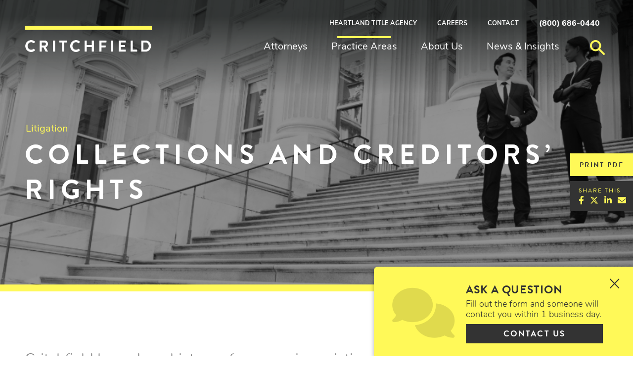

--- FILE ---
content_type: text/html; charset=UTF-8
request_url: https://www.ccj.com/practice/litigation/collections-and-creditors-rights/
body_size: 18021
content:
<!DOCTYPE html>
<html lang="en-US">
<head>
	<meta http-equiv="x-ua-compatible" content="ie=edge" />
	<meta charset="UTF-8" />
	<meta name="viewport" content="width=device-width, initial-scale=1.0" />
	<link rel="profile" href="http://gmpg.org/xfn/11" />	
		
	

	<link rel="apple-touch-icon" sizes="180x180" href="https://www.ccj.com/wp-content/themes/critchfield/assets/images/favicon/apple-touch-icon.png">
	<link rel="icon" type="image/png" sizes="32x32" href="https://www.ccj.com/wp-content/themes/critchfield/assets/images/favicon/favicon-32x32.png">
	<link rel="icon" type="image/png" sizes="16x16" href="https://www.ccj.com/wp-content/themes/critchfield/assets/images/favicon/favicon-16x16.png">
	<link rel="manifest" href="https://www.ccj.com/wp-content/themes/critchfield/assets/images/favicon/site.webmanifest" crossorigin="use-credentials">


	<meta name='robots' content='index, follow, max-image-preview:large, max-snippet:-1, max-video-preview:-1' />

	<!-- This site is optimized with the Yoast SEO plugin v26.9 - https://yoast.com/product/yoast-seo-wordpress/ -->
	<title>Collections and Creditors’ Rights - Critchfield, Critchfield &amp; Johnston</title>
	<link rel="canonical" href="https://www.ccj.com/practice/litigation/collections-and-creditors-rights/" />
	<meta property="og:locale" content="en_US" />
	<meta property="og:type" content="article" />
	<meta property="og:title" content="Collections and Creditors’ Rights - Critchfield, Critchfield &amp; Johnston" />
	<meta property="og:description" content="Critchfield has a long history of success in assisting its financial institution, homeowners’ association, and other business clients, from large to small, in maximizing financial recoveries in instances of delinquent debts and the collection of court judgments, including those originally litigated in other jurisdictions. Actions for collection may require litigation&hellip;" />
	<meta property="og:url" content="https://www.ccj.com/practice/litigation/collections-and-creditors-rights/" />
	<meta property="og:site_name" content="Critchfield, Critchfield &amp; Johnston" />
	<meta property="article:publisher" content="https://www.facebook.com/CCJLaw/" />
	<meta property="article:modified_time" content="2021-01-28T21:17:36+00:00" />
	<meta name="twitter:card" content="summary_large_image" />
	<meta name="twitter:site" content="@CCJLawfirm" />
	<meta name="twitter:label1" content="Est. reading time" />
	<meta name="twitter:data1" content="1 minute" />
	<script type="application/ld+json" class="yoast-schema-graph">{"@context":"https://schema.org","@graph":[{"@type":"WebPage","@id":"https://www.ccj.com/practice/litigation/collections-and-creditors-rights/","url":"https://www.ccj.com/practice/litigation/collections-and-creditors-rights/","name":"Collections and Creditors’ Rights - Critchfield, Critchfield &amp; Johnston","isPartOf":{"@id":"https://www.ccj.com/#website"},"datePublished":"2020-09-03T07:05:46+00:00","dateModified":"2021-01-28T21:17:36+00:00","breadcrumb":{"@id":"https://www.ccj.com/practice/litigation/collections-and-creditors-rights/#breadcrumb"},"inLanguage":"en-US","potentialAction":[{"@type":"ReadAction","target":["https://www.ccj.com/practice/litigation/collections-and-creditors-rights/"]}]},{"@type":"BreadcrumbList","@id":"https://www.ccj.com/practice/litigation/collections-and-creditors-rights/#breadcrumb","itemListElement":[{"@type":"ListItem","position":1,"name":"Home","item":"https://www.ccj.com/"},{"@type":"ListItem","position":2,"name":"Litigation","item":"https://www.ccj.com/practice/litigation/"},{"@type":"ListItem","position":3,"name":"Collections and Creditors’ Rights"}]},{"@type":"WebSite","@id":"https://www.ccj.com/#website","url":"https://www.ccj.com/","name":"Critchfield, Critchfield & Johnston, Ltd.","description":"","publisher":{"@id":"https://www.ccj.com/#organization"},"potentialAction":[{"@type":"SearchAction","target":{"@type":"EntryPoint","urlTemplate":"https://www.ccj.com/?s={search_term_string}"},"query-input":{"@type":"PropertyValueSpecification","valueRequired":true,"valueName":"search_term_string"}}],"inLanguage":"en-US"},{"@type":"Organization","@id":"https://www.ccj.com/#organization","name":"Critchfield, Critchfield & Johnston","url":"https://www.ccj.com/","logo":{"@type":"ImageObject","inLanguage":"en-US","@id":"https://www.ccj.com/#/schema/logo/image/","url":"https://www.ccj.com/wp-content/uploads/2020/12/critchfield-logo.png","contentUrl":"https://www.ccj.com/wp-content/uploads/2020/12/critchfield-logo.png","width":540,"height":130,"caption":"Critchfield, Critchfield & Johnston"},"image":{"@id":"https://www.ccj.com/#/schema/logo/image/"},"sameAs":["https://www.facebook.com/CCJLaw/","https://x.com/CCJLawfirm","https://www.linkedin.com/company/critchfield-critchfield-and-johnston-ltd."]}]}</script>
	<!-- / Yoast SEO plugin. -->


<link rel='dns-prefetch' href='//use.typekit.net' />
<link rel="alternate" type="application/rss+xml" title="Critchfield, Critchfield &amp; Johnston &raquo; Feed" href="https://www.ccj.com/feed/" />
<link rel="alternate" type="application/rss+xml" title="Critchfield, Critchfield &amp; Johnston &raquo; Comments Feed" href="https://www.ccj.com/comments/feed/" />
<link rel="alternate" title="oEmbed (JSON)" type="application/json+oembed" href="https://www.ccj.com/wp-json/oembed/1.0/embed?url=https%3A%2F%2Fwww.ccj.com%2Fpractice%2Flitigation%2Fcollections-and-creditors-rights%2F" />
<link rel="alternate" title="oEmbed (XML)" type="text/xml+oembed" href="https://www.ccj.com/wp-json/oembed/1.0/embed?url=https%3A%2F%2Fwww.ccj.com%2Fpractice%2Flitigation%2Fcollections-and-creditors-rights%2F&#038;format=xml" />
<style id='wp-img-auto-sizes-contain-inline-css' type='text/css'>
img:is([sizes=auto i],[sizes^="auto," i]){contain-intrinsic-size:3000px 1500px}
/*# sourceURL=wp-img-auto-sizes-contain-inline-css */
</style>
<style id='wp-emoji-styles-inline-css' type='text/css'>

	img.wp-smiley, img.emoji {
		display: inline !important;
		border: none !important;
		box-shadow: none !important;
		height: 1em !important;
		width: 1em !important;
		margin: 0 0.07em !important;
		vertical-align: -0.1em !important;
		background: none !important;
		padding: 0 !important;
	}
/*# sourceURL=wp-emoji-styles-inline-css */
</style>
<style id='wp-block-library-inline-css' type='text/css'>
:root{--wp-block-synced-color:#7a00df;--wp-block-synced-color--rgb:122,0,223;--wp-bound-block-color:var(--wp-block-synced-color);--wp-editor-canvas-background:#ddd;--wp-admin-theme-color:#007cba;--wp-admin-theme-color--rgb:0,124,186;--wp-admin-theme-color-darker-10:#006ba1;--wp-admin-theme-color-darker-10--rgb:0,107,160.5;--wp-admin-theme-color-darker-20:#005a87;--wp-admin-theme-color-darker-20--rgb:0,90,135;--wp-admin-border-width-focus:2px}@media (min-resolution:192dpi){:root{--wp-admin-border-width-focus:1.5px}}.wp-element-button{cursor:pointer}:root .has-very-light-gray-background-color{background-color:#eee}:root .has-very-dark-gray-background-color{background-color:#313131}:root .has-very-light-gray-color{color:#eee}:root .has-very-dark-gray-color{color:#313131}:root .has-vivid-green-cyan-to-vivid-cyan-blue-gradient-background{background:linear-gradient(135deg,#00d084,#0693e3)}:root .has-purple-crush-gradient-background{background:linear-gradient(135deg,#34e2e4,#4721fb 50%,#ab1dfe)}:root .has-hazy-dawn-gradient-background{background:linear-gradient(135deg,#faaca8,#dad0ec)}:root .has-subdued-olive-gradient-background{background:linear-gradient(135deg,#fafae1,#67a671)}:root .has-atomic-cream-gradient-background{background:linear-gradient(135deg,#fdd79a,#004a59)}:root .has-nightshade-gradient-background{background:linear-gradient(135deg,#330968,#31cdcf)}:root .has-midnight-gradient-background{background:linear-gradient(135deg,#020381,#2874fc)}:root{--wp--preset--font-size--normal:16px;--wp--preset--font-size--huge:42px}.has-regular-font-size{font-size:1em}.has-larger-font-size{font-size:2.625em}.has-normal-font-size{font-size:var(--wp--preset--font-size--normal)}.has-huge-font-size{font-size:var(--wp--preset--font-size--huge)}.has-text-align-center{text-align:center}.has-text-align-left{text-align:left}.has-text-align-right{text-align:right}.has-fit-text{white-space:nowrap!important}#end-resizable-editor-section{display:none}.aligncenter{clear:both}.items-justified-left{justify-content:flex-start}.items-justified-center{justify-content:center}.items-justified-right{justify-content:flex-end}.items-justified-space-between{justify-content:space-between}.screen-reader-text{border:0;clip-path:inset(50%);height:1px;margin:-1px;overflow:hidden;padding:0;position:absolute;width:1px;word-wrap:normal!important}.screen-reader-text:focus{background-color:#ddd;clip-path:none;color:#444;display:block;font-size:1em;height:auto;left:5px;line-height:normal;padding:15px 23px 14px;text-decoration:none;top:5px;width:auto;z-index:100000}html :where(.has-border-color){border-style:solid}html :where([style*=border-top-color]){border-top-style:solid}html :where([style*=border-right-color]){border-right-style:solid}html :where([style*=border-bottom-color]){border-bottom-style:solid}html :where([style*=border-left-color]){border-left-style:solid}html :where([style*=border-width]){border-style:solid}html :where([style*=border-top-width]){border-top-style:solid}html :where([style*=border-right-width]){border-right-style:solid}html :where([style*=border-bottom-width]){border-bottom-style:solid}html :where([style*=border-left-width]){border-left-style:solid}html :where(img[class*=wp-image-]){height:auto;max-width:100%}:where(figure){margin:0 0 1em}html :where(.is-position-sticky){--wp-admin--admin-bar--position-offset:var(--wp-admin--admin-bar--height,0px)}@media screen and (max-width:600px){html :where(.is-position-sticky){--wp-admin--admin-bar--position-offset:0px}}

/*# sourceURL=wp-block-library-inline-css */
</style><style id='global-styles-inline-css' type='text/css'>
:root{--wp--preset--aspect-ratio--square: 1;--wp--preset--aspect-ratio--4-3: 4/3;--wp--preset--aspect-ratio--3-4: 3/4;--wp--preset--aspect-ratio--3-2: 3/2;--wp--preset--aspect-ratio--2-3: 2/3;--wp--preset--aspect-ratio--16-9: 16/9;--wp--preset--aspect-ratio--9-16: 9/16;--wp--preset--color--black: #000000;--wp--preset--color--cyan-bluish-gray: #abb8c3;--wp--preset--color--white: #ffffff;--wp--preset--color--pale-pink: #f78da7;--wp--preset--color--vivid-red: #cf2e2e;--wp--preset--color--luminous-vivid-orange: #ff6900;--wp--preset--color--luminous-vivid-amber: #fcb900;--wp--preset--color--light-green-cyan: #7bdcb5;--wp--preset--color--vivid-green-cyan: #00d084;--wp--preset--color--pale-cyan-blue: #8ed1fc;--wp--preset--color--vivid-cyan-blue: #0693e3;--wp--preset--color--vivid-purple: #9b51e0;--wp--preset--gradient--vivid-cyan-blue-to-vivid-purple: linear-gradient(135deg,rgb(6,147,227) 0%,rgb(155,81,224) 100%);--wp--preset--gradient--light-green-cyan-to-vivid-green-cyan: linear-gradient(135deg,rgb(122,220,180) 0%,rgb(0,208,130) 100%);--wp--preset--gradient--luminous-vivid-amber-to-luminous-vivid-orange: linear-gradient(135deg,rgb(252,185,0) 0%,rgb(255,105,0) 100%);--wp--preset--gradient--luminous-vivid-orange-to-vivid-red: linear-gradient(135deg,rgb(255,105,0) 0%,rgb(207,46,46) 100%);--wp--preset--gradient--very-light-gray-to-cyan-bluish-gray: linear-gradient(135deg,rgb(238,238,238) 0%,rgb(169,184,195) 100%);--wp--preset--gradient--cool-to-warm-spectrum: linear-gradient(135deg,rgb(74,234,220) 0%,rgb(151,120,209) 20%,rgb(207,42,186) 40%,rgb(238,44,130) 60%,rgb(251,105,98) 80%,rgb(254,248,76) 100%);--wp--preset--gradient--blush-light-purple: linear-gradient(135deg,rgb(255,206,236) 0%,rgb(152,150,240) 100%);--wp--preset--gradient--blush-bordeaux: linear-gradient(135deg,rgb(254,205,165) 0%,rgb(254,45,45) 50%,rgb(107,0,62) 100%);--wp--preset--gradient--luminous-dusk: linear-gradient(135deg,rgb(255,203,112) 0%,rgb(199,81,192) 50%,rgb(65,88,208) 100%);--wp--preset--gradient--pale-ocean: linear-gradient(135deg,rgb(255,245,203) 0%,rgb(182,227,212) 50%,rgb(51,167,181) 100%);--wp--preset--gradient--electric-grass: linear-gradient(135deg,rgb(202,248,128) 0%,rgb(113,206,126) 100%);--wp--preset--gradient--midnight: linear-gradient(135deg,rgb(2,3,129) 0%,rgb(40,116,252) 100%);--wp--preset--font-size--small: 13px;--wp--preset--font-size--medium: 20px;--wp--preset--font-size--large: 36px;--wp--preset--font-size--x-large: 42px;--wp--preset--spacing--20: 0.44rem;--wp--preset--spacing--30: 0.67rem;--wp--preset--spacing--40: 1rem;--wp--preset--spacing--50: 1.5rem;--wp--preset--spacing--60: 2.25rem;--wp--preset--spacing--70: 3.38rem;--wp--preset--spacing--80: 5.06rem;--wp--preset--shadow--natural: 6px 6px 9px rgba(0, 0, 0, 0.2);--wp--preset--shadow--deep: 12px 12px 50px rgba(0, 0, 0, 0.4);--wp--preset--shadow--sharp: 6px 6px 0px rgba(0, 0, 0, 0.2);--wp--preset--shadow--outlined: 6px 6px 0px -3px rgb(255, 255, 255), 6px 6px rgb(0, 0, 0);--wp--preset--shadow--crisp: 6px 6px 0px rgb(0, 0, 0);}:where(.is-layout-flex){gap: 0.5em;}:where(.is-layout-grid){gap: 0.5em;}body .is-layout-flex{display: flex;}.is-layout-flex{flex-wrap: wrap;align-items: center;}.is-layout-flex > :is(*, div){margin: 0;}body .is-layout-grid{display: grid;}.is-layout-grid > :is(*, div){margin: 0;}:where(.wp-block-columns.is-layout-flex){gap: 2em;}:where(.wp-block-columns.is-layout-grid){gap: 2em;}:where(.wp-block-post-template.is-layout-flex){gap: 1.25em;}:where(.wp-block-post-template.is-layout-grid){gap: 1.25em;}.has-black-color{color: var(--wp--preset--color--black) !important;}.has-cyan-bluish-gray-color{color: var(--wp--preset--color--cyan-bluish-gray) !important;}.has-white-color{color: var(--wp--preset--color--white) !important;}.has-pale-pink-color{color: var(--wp--preset--color--pale-pink) !important;}.has-vivid-red-color{color: var(--wp--preset--color--vivid-red) !important;}.has-luminous-vivid-orange-color{color: var(--wp--preset--color--luminous-vivid-orange) !important;}.has-luminous-vivid-amber-color{color: var(--wp--preset--color--luminous-vivid-amber) !important;}.has-light-green-cyan-color{color: var(--wp--preset--color--light-green-cyan) !important;}.has-vivid-green-cyan-color{color: var(--wp--preset--color--vivid-green-cyan) !important;}.has-pale-cyan-blue-color{color: var(--wp--preset--color--pale-cyan-blue) !important;}.has-vivid-cyan-blue-color{color: var(--wp--preset--color--vivid-cyan-blue) !important;}.has-vivid-purple-color{color: var(--wp--preset--color--vivid-purple) !important;}.has-black-background-color{background-color: var(--wp--preset--color--black) !important;}.has-cyan-bluish-gray-background-color{background-color: var(--wp--preset--color--cyan-bluish-gray) !important;}.has-white-background-color{background-color: var(--wp--preset--color--white) !important;}.has-pale-pink-background-color{background-color: var(--wp--preset--color--pale-pink) !important;}.has-vivid-red-background-color{background-color: var(--wp--preset--color--vivid-red) !important;}.has-luminous-vivid-orange-background-color{background-color: var(--wp--preset--color--luminous-vivid-orange) !important;}.has-luminous-vivid-amber-background-color{background-color: var(--wp--preset--color--luminous-vivid-amber) !important;}.has-light-green-cyan-background-color{background-color: var(--wp--preset--color--light-green-cyan) !important;}.has-vivid-green-cyan-background-color{background-color: var(--wp--preset--color--vivid-green-cyan) !important;}.has-pale-cyan-blue-background-color{background-color: var(--wp--preset--color--pale-cyan-blue) !important;}.has-vivid-cyan-blue-background-color{background-color: var(--wp--preset--color--vivid-cyan-blue) !important;}.has-vivid-purple-background-color{background-color: var(--wp--preset--color--vivid-purple) !important;}.has-black-border-color{border-color: var(--wp--preset--color--black) !important;}.has-cyan-bluish-gray-border-color{border-color: var(--wp--preset--color--cyan-bluish-gray) !important;}.has-white-border-color{border-color: var(--wp--preset--color--white) !important;}.has-pale-pink-border-color{border-color: var(--wp--preset--color--pale-pink) !important;}.has-vivid-red-border-color{border-color: var(--wp--preset--color--vivid-red) !important;}.has-luminous-vivid-orange-border-color{border-color: var(--wp--preset--color--luminous-vivid-orange) !important;}.has-luminous-vivid-amber-border-color{border-color: var(--wp--preset--color--luminous-vivid-amber) !important;}.has-light-green-cyan-border-color{border-color: var(--wp--preset--color--light-green-cyan) !important;}.has-vivid-green-cyan-border-color{border-color: var(--wp--preset--color--vivid-green-cyan) !important;}.has-pale-cyan-blue-border-color{border-color: var(--wp--preset--color--pale-cyan-blue) !important;}.has-vivid-cyan-blue-border-color{border-color: var(--wp--preset--color--vivid-cyan-blue) !important;}.has-vivid-purple-border-color{border-color: var(--wp--preset--color--vivid-purple) !important;}.has-vivid-cyan-blue-to-vivid-purple-gradient-background{background: var(--wp--preset--gradient--vivid-cyan-blue-to-vivid-purple) !important;}.has-light-green-cyan-to-vivid-green-cyan-gradient-background{background: var(--wp--preset--gradient--light-green-cyan-to-vivid-green-cyan) !important;}.has-luminous-vivid-amber-to-luminous-vivid-orange-gradient-background{background: var(--wp--preset--gradient--luminous-vivid-amber-to-luminous-vivid-orange) !important;}.has-luminous-vivid-orange-to-vivid-red-gradient-background{background: var(--wp--preset--gradient--luminous-vivid-orange-to-vivid-red) !important;}.has-very-light-gray-to-cyan-bluish-gray-gradient-background{background: var(--wp--preset--gradient--very-light-gray-to-cyan-bluish-gray) !important;}.has-cool-to-warm-spectrum-gradient-background{background: var(--wp--preset--gradient--cool-to-warm-spectrum) !important;}.has-blush-light-purple-gradient-background{background: var(--wp--preset--gradient--blush-light-purple) !important;}.has-blush-bordeaux-gradient-background{background: var(--wp--preset--gradient--blush-bordeaux) !important;}.has-luminous-dusk-gradient-background{background: var(--wp--preset--gradient--luminous-dusk) !important;}.has-pale-ocean-gradient-background{background: var(--wp--preset--gradient--pale-ocean) !important;}.has-electric-grass-gradient-background{background: var(--wp--preset--gradient--electric-grass) !important;}.has-midnight-gradient-background{background: var(--wp--preset--gradient--midnight) !important;}.has-small-font-size{font-size: var(--wp--preset--font-size--small) !important;}.has-medium-font-size{font-size: var(--wp--preset--font-size--medium) !important;}.has-large-font-size{font-size: var(--wp--preset--font-size--large) !important;}.has-x-large-font-size{font-size: var(--wp--preset--font-size--x-large) !important;}
/*# sourceURL=global-styles-inline-css */
</style>

<style id='classic-theme-styles-inline-css' type='text/css'>
/*! This file is auto-generated */
.wp-block-button__link{color:#fff;background-color:#32373c;border-radius:9999px;box-shadow:none;text-decoration:none;padding:calc(.667em + 2px) calc(1.333em + 2px);font-size:1.125em}.wp-block-file__button{background:#32373c;color:#fff;text-decoration:none}
/*# sourceURL=/wp-includes/css/classic-themes.min.css */
</style>
<link rel='stylesheet' id='gwaa-stylee-css' href='https://www.ccj.com/wp-content/plugins/autocomplete-location-field-contact-form-7//assents/css/style.css?ver=1.0.0' type='text/css' media='all' />
<link rel='stylesheet' id='contact-form-7-css' href='https://www.ccj.com/wp-content/plugins/contact-form-7/includes/css/styles.css?ver=6.1.4' type='text/css' media='all' />
<link rel='stylesheet' id='typekit-fonts-css' href='//use.typekit.net/yzf2rpa.css' type='text/css' media='all' />
<link rel='stylesheet' id='fontawesome-css' href='https://www.ccj.com/wp-content/themes/critchfield/assets/webfonts/fontawesome/css/all.min.css?ver=6.4.2' type='text/css' media='all' />
<link rel='stylesheet' id='fontawesome-v5-font-face-css' href='https://www.ccj.com/wp-content/themes/critchfield/assets/webfonts/fontawesome/css/v5-font-face.min.css?ver=6.4.2' type='text/css' media='all' />
<link rel='stylesheet' id='theme-style-css' href='https://www.ccj.com/wp-content/themes/critchfield/assets/css/style.css?ver=1.7.0' type='text/css' media='all' />
<link rel='stylesheet' id='cf7cf-style-css' href='https://www.ccj.com/wp-content/plugins/cf7-conditional-fields/style.css?ver=2.6.7' type='text/css' media='all' />
<link rel='stylesheet' id='wp-block-paragraph-css' href='https://www.ccj.com/wp-includes/blocks/paragraph/style.min.css?ver=6.9' type='text/css' media='all' />
<link rel='stylesheet' id='wp-block-list-css' href='https://www.ccj.com/wp-includes/blocks/list/style.min.css?ver=6.9' type='text/css' media='all' />
<link rel='stylesheet' id='wp-block-heading-css' href='https://www.ccj.com/wp-includes/blocks/heading/style.min.css?ver=6.9' type='text/css' media='all' />
<script type="text/javascript" src="https://www.ccj.com/wp-includes/js/dist/hooks.min.js?ver=dd5603f07f9220ed27f1" id="wp-hooks-js"></script>
<script type="text/javascript" src="https://www.ccj.com/wp-includes/js/dist/i18n.min.js?ver=c26c3dc7bed366793375" id="wp-i18n-js"></script>
<script type="text/javascript" id="wp-i18n-js-after">
/* <![CDATA[ */
wp.i18n.setLocaleData( { 'text direction\u0004ltr': [ 'ltr' ] } );
//# sourceURL=wp-i18n-js-after
/* ]]> */
</script>
<script type="text/javascript" src="https://www.ccj.com/wp-includes/js/jquery/jquery.min.js?ver=3.7.1" id="jquery-core-js"></script>
<script type="text/javascript" src="https://www.ccj.com/wp-includes/js/jquery/jquery-migrate.min.js?ver=3.4.1" id="jquery-migrate-js"></script>
<script type="text/javascript" src="https://www.ccj.com/wp-includes/js/jquery/ui/core.min.js?ver=1.13.3" id="jquery-ui-core-js"></script>
<script type="text/javascript" src="https://www.ccj.com/wp-includes/js/jquery/ui/menu.min.js?ver=1.13.3" id="jquery-ui-menu-js"></script>
<script type="text/javascript" src="https://www.ccj.com/wp-includes/js/dist/dom-ready.min.js?ver=f77871ff7694fffea381" id="wp-dom-ready-js"></script>
<script type="text/javascript" src="https://www.ccj.com/wp-includes/js/dist/a11y.min.js?ver=cb460b4676c94bd228ed" id="wp-a11y-js"></script>
<script type="text/javascript" src="https://www.ccj.com/wp-includes/js/jquery/ui/autocomplete.min.js?ver=1.13.3" id="jquery-ui-autocomplete-js"></script>
<script type="text/javascript" id="SearchAutocomplete-js-extra">
/* <![CDATA[ */
var SearchAutocomplete = {"ajaxurl":"https://www.ccj.com/wp-admin/admin-ajax.php","fieldName":"#header-search-input","minLength":"3","delay":"500","autoFocus":"false"};
//# sourceURL=SearchAutocomplete-js-extra
/* ]]> */
</script>
<script type="text/javascript" src="https://www.ccj.com/wp-content/themes/critchfield/assets/js/search-autocomplete.js?ver=1.7.0" id="SearchAutocomplete-js"></script>
<script type="text/javascript" src="https://www.ccj.com/wp-content/themes/critchfield/assets/js/outdated-browser-rework.js?ver=1.7.0" id="outdated-browser-rework-js"></script>
<link rel="https://api.w.org/" href="https://www.ccj.com/wp-json/" /><link rel="alternate" title="JSON" type="application/json" href="https://www.ccj.com/wp-json/wp/v2/practice/279" /><link rel="EditURI" type="application/rsd+xml" title="RSD" href="https://www.ccj.com/xmlrpc.php?rsd" />
<link rel='shortlink' href='https://www.ccj.com/?p=279' />
<!-- Global site tag (gtag.js) - Google Analytics -->
<script async src="https://www.googletagmanager.com/gtag/js?id=G-8Q4L23S5XT"></script>
<script>
  window.dataLayer = window.dataLayer || [];
  function gtag(){dataLayer.push(arguments);}
  gtag('js', new Date());

  gtag('config', 'G-8Q4L23S5XT');
</script>		<style type="text/css" id="wp-custom-css">
			.grecaptcha-badge {
	display:none !important;
}

/* Constant Contact */
.ctct-inline-form button {
	text-transform: uppercase !important;
}

.ctct-form-embed.form_0 .ctct-form-defaults {
	background-color: #F2F2F2 !important;
}		</style>
		</head>

<body class="wp-singular practice-template-default single single-practice postid-279 wp-theme-critchfield">

<div id="page" class="site">

	<a href="#main" class="skip-nav-btn button btn-no-arrow">Skip Navigation</a>
	
	<header id="header" role="banner">
	<div class="container">
		
		<div class="header-row">
			
			<div id="logo-wrap">
				<div id="logo"><a href="https://www.ccj.com/"><img src="https://www.ccj.com/wp-content/themes/critchfield/assets/images/logo.png" alt="Critchfield, Critchfield &amp; Johnston Logo"><span class="sr-only">Critchfield, Critchfield &amp; Johnston</span></a></div>
			</div>
			
						
			<div id="header-right">
				<div id="header-right-top">
					<ul class="sf-menu">
					<li id="menu-item-2191" class="menu-item menu-item-type-post_type menu-item-object-page menu-item-2191"><a target="_blank" href="https://www.heartlandtitleagency.com/#new_tab">Heartland Title Agency</a></li>
<li id="menu-item-106" class="menu-item menu-item-type-post_type menu-item-object-page menu-item-has-children menu-item-106"><a href="https://www.ccj.com/careers/why-critchfield/">Careers</a>
<ul class="sub-menu">
	<li id="menu-item-344" class="menu-item menu-item-type-post_type menu-item-object-page menu-item-344"><a href="https://www.ccj.com/careers/why-critchfield/">Why Critchfield?</a></li>
	<li id="menu-item-358" class="menu-item menu-item-type-post_type menu-item-object-page menu-item-358"><a href="https://www.ccj.com/careers/attorneys/">Attorneys</a></li>
	<li id="menu-item-343" class="menu-item menu-item-type-post_type menu-item-object-page menu-item-343"><a href="https://www.ccj.com/careers/administration-and-staff/">Administration and Staff</a></li>
	<li id="menu-item-362" class="menu-item menu-item-type-post_type menu-item-object-page menu-item-362"><a href="https://www.ccj.com/careers/summer-law-clerks/">Summer Law Clerks</a></li>
	<li id="menu-item-361" class="menu-item menu-item-type-post_type menu-item-object-page menu-item-361"><a href="https://www.ccj.com/careers/summer-college-clerks/">Summer College Clerks</a></li>
	<li id="menu-item-3182" class="menu-item menu-item-type-post_type menu-item-object-page menu-item-3182"><a href="https://www.ccj.com/careers/high-school-clerks/">High School Clerks</a></li>
	<li id="menu-item-3113" class="menu-item menu-item-type-post_type menu-item-object-page menu-item-3113"><a href="https://www.ccj.com/careers/current-openings/">Current Openings</a></li>
	<li id="menu-item-1836" class="menu-item menu-item-type-custom menu-item-object-custom menu-item-1836"><a href="https://www.ccj.com/about-us/diversity/">Diversity</a></li>
</ul>
</li>
<li id="menu-item-105" class="menu-item menu-item-type-post_type menu-item-object-page menu-item-has-children menu-item-105"><a href="https://www.ccj.com/contact-us/">Contact</a>
<ul class="sub-menu">
	<li id="menu-item-1840" class="menu-item menu-item-type-post_type menu-item-object-page menu-item-1840"><a href="https://www.ccj.com/contact-us/">Contact Us</a></li>
	<li id="menu-item-248" class="menu-item menu-item-type-post_type menu-item-object-page menu-item-248"><a href="https://www.ccj.com/our-offices/">Our Offices</a></li>
</ul>
</li>
<li class="stronger"><a href="tel:800686-0440">(800) 686-0440</a></li>					</ul>
				</div>
				<div id="header-right-bottom">
					<nav id="nav">
						<ul id="menu-primary" class="sf-menu"><li id="menu-item-91" class="menu-item menu-item-type-post_type menu-item-object-page menu-item-91"><a href="https://www.ccj.com/attorneys/">Attorneys</a></li>
<li id="menu-item-90" class="menu-item menu-item-type-post_type menu-item-object-page current-menu-ancestor current_page_ancestor menu-item-has-children menu-item-90"><a href="https://www.ccj.com/practice-areas/">Practice Areas</a>
<ul class="sub-menu">
	<li id="menu-item-283" class="menu-item menu-item-type-post_type menu-item-object-practice menu-item-283"><a href="https://www.ccj.com/practice/banking-and-finance/">Banking and Finance</a></li>
	<li id="menu-item-284" class="menu-item menu-item-type-post_type menu-item-object-practice menu-item-284"><a href="https://www.ccj.com/practice/construction/">Construction</a></li>
	<li id="menu-item-285" class="menu-item menu-item-type-post_type menu-item-object-practice menu-item-has-children menu-item-285"><a href="https://www.ccj.com/practice/corporate-and-business/">Corporate and Business</a>
	<ul class="sub-menu">
		<li id="menu-item-286" class="menu-item menu-item-type-post_type menu-item-object-practice menu-item-286"><a href="https://www.ccj.com/practice/corporate-and-business/company-formation-and-business-planning/">Company Formation and Business Planning</a></li>
		<li id="menu-item-287" class="menu-item menu-item-type-post_type menu-item-object-practice menu-item-287"><a href="https://www.ccj.com/practice/corporate-and-business/corporate-governance/">Corporate Governance</a></li>
		<li id="menu-item-288" class="menu-item menu-item-type-post_type menu-item-object-practice menu-item-288"><a href="https://www.ccj.com/practice/corporate-and-business/liquor-permits-transfers-and-compliance/">Liquor Permits, Transfers and Compliance</a></li>
		<li id="menu-item-289" class="menu-item menu-item-type-post_type menu-item-object-practice menu-item-289"><a href="https://www.ccj.com/practice/corporate-and-business/trademark-and-copyright-prosecution-and-licensing/">Trademark and Copyright Prosecution and Licensing</a></li>
	</ul>
</li>
	<li id="menu-item-290" class="menu-item menu-item-type-post_type menu-item-object-practice menu-item-290"><a href="https://www.ccj.com/practice/education/">Education</a></li>
	<li id="menu-item-291" class="menu-item menu-item-type-post_type menu-item-object-practice menu-item-has-children menu-item-291"><a href="https://www.ccj.com/practice/elder-law/">Elder Law</a>
	<ul class="sub-menu">
		<li id="menu-item-292" class="menu-item menu-item-type-post_type menu-item-object-practice menu-item-292"><a href="https://www.ccj.com/practice/elder-law/capacity-assessment/">Capacity Assessment</a></li>
		<li id="menu-item-293" class="menu-item menu-item-type-post_type menu-item-object-practice menu-item-293"><a href="https://www.ccj.com/practice/elder-law/long-term-care-asset-protection/">Long-Term Care Asset Protection</a></li>
		<li id="menu-item-294" class="menu-item menu-item-type-post_type menu-item-object-practice menu-item-294"><a href="https://www.ccj.com/practice/elder-law/medicaid-planning-and-applications/">Medicaid Planning and Applications</a></li>
		<li id="menu-item-295" class="menu-item menu-item-type-post_type menu-item-object-practice menu-item-295"><a href="https://www.ccj.com/practice/elder-law/special-needs-planning/">Special Needs Planning</a></li>
		<li id="menu-item-296" class="menu-item menu-item-type-post_type menu-item-object-practice menu-item-296"><a href="https://www.ccj.com/practice/elder-law/veterans-benefits/">Veteran’s Benefits</a></li>
	</ul>
</li>
	<li id="menu-item-1434" class="menu-item menu-item-type-post_type menu-item-object-practice menu-item-1434"><a href="https://www.ccj.com/practice/employee-stock-ownership-plans/">Employee Stock Ownership Plans</a></li>
	<li id="menu-item-1438" class="menu-item menu-item-type-post_type menu-item-object-practice menu-item-has-children menu-item-1438"><a href="https://www.ccj.com/practice/employment-labor/">Employment and Labor</a>
	<ul class="sub-menu">
		<li id="menu-item-1439" class="menu-item menu-item-type-post_type menu-item-object-practice menu-item-1439"><a href="https://www.ccj.com/practice/employment-labor/arbitration-and-mediation/">Arbitration and Mediation</a></li>
		<li id="menu-item-1440" class="menu-item menu-item-type-post_type menu-item-object-practice menu-item-1440"><a href="https://www.ccj.com/practice/employment-labor/employee-benefits/">Employee Benefits</a></li>
		<li id="menu-item-2634" class="menu-item menu-item-type-post_type menu-item-object-practice menu-item-2634"><a href="https://www.ccj.com/practice/employment-labor/employment-agreements-and-contracts/">Employment Agreements and Contracts</a></li>
		<li id="menu-item-1441" class="menu-item menu-item-type-post_type menu-item-object-practice menu-item-1441"><a href="https://www.ccj.com/practice/employment-labor/employment-litigation/">Employment Litigation</a></li>
		<li id="menu-item-3475" class="menu-item menu-item-type-post_type menu-item-object-practice menu-item-3475"><a href="https://www.ccj.com/practice/employment-labor/employment-policy-development-compliance/">Employment Policy Development &amp; Compliance</a></li>
		<li id="menu-item-328" class="menu-item menu-item-type-post_type menu-item-object-practice menu-item-328"><a href="https://www.ccj.com/practice/employment-labor/executive-compensation/">Executive Compensation</a></li>
		<li id="menu-item-1442" class="menu-item menu-item-type-post_type menu-item-object-practice menu-item-1442"><a href="https://www.ccj.com/practice/employment-labor/human-resources-counseling/">Human Resources Counseling</a></li>
		<li id="menu-item-1443" class="menu-item menu-item-type-post_type menu-item-object-practice menu-item-1443"><a href="https://www.ccj.com/practice/employment-labor/labor-management-relations/">Labor-Management Relations</a></li>
		<li id="menu-item-1444" class="menu-item menu-item-type-post_type menu-item-object-practice menu-item-1444"><a href="https://www.ccj.com/practice/employment-labor/osha/">OSHA</a></li>
		<li id="menu-item-1446" class="menu-item menu-item-type-post_type menu-item-object-practice menu-item-1446"><a href="https://www.ccj.com/practice/employment-labor/regulatory-compliance/">Regulatory Compliance</a></li>
		<li id="menu-item-1447" class="menu-item menu-item-type-post_type menu-item-object-practice menu-item-1447"><a href="https://www.ccj.com/practice/employment-labor/unemployment-compensation/">Unemployment Compensation</a></li>
		<li id="menu-item-1448" class="menu-item menu-item-type-post_type menu-item-object-practice menu-item-1448"><a href="https://www.ccj.com/practice/employment-labor/workers-compensation/">Workers’ Compensation</a></li>
		<li id="menu-item-3474" class="menu-item menu-item-type-post_type menu-item-object-practice menu-item-3474"><a href="https://www.ccj.com/practice/employment-labor/workplace-training/">Workplace Training</a></li>
	</ul>
</li>
	<li id="menu-item-1437" class="menu-item menu-item-type-post_type menu-item-object-practice menu-item-1437"><a href="https://www.ccj.com/practice/erisa-and-employee-welfare-plans/">ERISA and Employee Welfare Plans</a></li>
	<li id="menu-item-299" class="menu-item menu-item-type-post_type menu-item-object-practice menu-item-has-children menu-item-299"><a href="https://www.ccj.com/practice/estate-planning-probate-and-trust-administration/">Estate Planning, Probate, and Trust Administration</a>
	<ul class="sub-menu">
		<li id="menu-item-1459" class="menu-item menu-item-type-post_type menu-item-object-practice menu-item-1459"><a href="https://www.ccj.com/practice/estate-planning-probate-and-trust-administration/business-succession-planning/">Business Succession Planning</a></li>
		<li id="menu-item-1460" class="menu-item menu-item-type-post_type menu-item-object-practice menu-item-1460"><a href="https://www.ccj.com/practice/estate-planning-probate-and-trust-administration/charitable-planning/">Charitable Planning</a></li>
		<li id="menu-item-1461" class="menu-item menu-item-type-post_type menu-item-object-practice menu-item-1461"><a href="https://www.ccj.com/practice/estate-planning-probate-and-trust-administration/family-and-private-trust-companies/">Family and Private Trust Companies</a></li>
		<li id="menu-item-1462" class="menu-item menu-item-type-post_type menu-item-object-practice menu-item-1462"><a href="https://www.ccj.com/practice/estate-planning-probate-and-trust-administration/guardianships/">Guardianships</a></li>
		<li id="menu-item-1463" class="menu-item menu-item-type-post_type menu-item-object-practice menu-item-1463"><a href="https://www.ccj.com/practice/estate-planning-probate-and-trust-administration/pre-nuptial-agreements/">Pre-Nuptial Agreements</a></li>
		<li id="menu-item-1464" class="menu-item menu-item-type-post_type menu-item-object-practice menu-item-1464"><a href="https://www.ccj.com/practice/estate-planning-probate-and-trust-administration/private-adoptions/">Private Adoptions</a></li>
		<li id="menu-item-1455" class="menu-item menu-item-type-post_type menu-item-object-practice menu-item-1455"><a href="https://www.ccj.com/practice/estate-planning-probate-and-trust-administration/probate-and-trust-litigation/">Probate and Trust Litigation</a></li>
		<li id="menu-item-469" class="menu-item menu-item-type-post_type menu-item-object-practice menu-item-469"><a href="https://www.ccj.com/practice/estate-planning-probate-and-trust-administration/sophisticated-estate-planning/">Sophisticated Estate Planning</a></li>
	</ul>
</li>
	<li id="menu-item-300" class="menu-item menu-item-type-post_type menu-item-object-practice current-practice-ancestor current-menu-ancestor current-menu-parent current-practice-parent menu-item-has-children menu-item-300"><a href="https://www.ccj.com/practice/litigation/">Litigation</a>
	<ul class="sub-menu">
		<li id="menu-item-301" class="menu-item menu-item-type-post_type menu-item-object-practice menu-item-301"><a href="https://www.ccj.com/practice/litigation/appellate-litigation/">Appellate Litigation</a></li>
		<li id="menu-item-302" class="menu-item menu-item-type-post_type menu-item-object-practice menu-item-302"><a href="https://www.ccj.com/practice/litigation/closely-held-business-disputes/">Closely-Held Business Disputes</a></li>
		<li id="menu-item-303" class="menu-item menu-item-type-post_type menu-item-object-practice current-menu-item menu-item-303"><a href="https://www.ccj.com/practice/litigation/collections-and-creditors-rights/" aria-current="page">Collections and Creditors’ Rights</a></li>
		<li id="menu-item-304" class="menu-item menu-item-type-post_type menu-item-object-practice menu-item-304"><a href="https://www.ccj.com/practice/litigation/commercial-litigation/">Commercial Litigation</a></li>
		<li id="menu-item-305" class="menu-item menu-item-type-post_type menu-item-object-practice menu-item-305"><a href="https://www.ccj.com/practice/litigation/complex-and-class-actions/">Complex and Class Actions</a></li>
		<li id="menu-item-306" class="menu-item menu-item-type-post_type menu-item-object-practice menu-item-306"><a href="https://www.ccj.com/practice/litigation/construction-litigation/">Construction Litigation</a></li>
		<li id="menu-item-1450" class="menu-item menu-item-type-custom menu-item-object-custom menu-item-1450"><a href="https://www.ccj.com/practice/employment-labor/employment-litigation/">Employment Litigation</a></li>
		<li id="menu-item-1451" class="menu-item menu-item-type-post_type menu-item-object-practice menu-item-1451"><a href="https://www.ccj.com/practice/litigation/health-insurance-and-erisa-litigation/">Health Insurance and ERISA Litigation</a></li>
		<li id="menu-item-1452" class="menu-item menu-item-type-post_type menu-item-object-practice menu-item-1452"><a href="https://www.ccj.com/practice/litigation/insurance-coverage/">Insurance Coverage</a></li>
		<li id="menu-item-2635" class="menu-item menu-item-type-post_type menu-item-object-practice menu-item-2635"><a href="https://www.ccj.com/practice/litigation/non-compete-and-other-restrictive-covenant-disputes/">Non-Compete and Other Restrictive Covenant Disputes</a></li>
		<li id="menu-item-1453" class="menu-item menu-item-type-post_type menu-item-object-practice menu-item-1453"><a href="https://www.ccj.com/practice/litigation/oil-gas-litigation/">Oil &#038; Gas Litigation</a></li>
		<li id="menu-item-474" class="menu-item menu-item-type-post_type menu-item-object-practice menu-item-474"><a href="https://www.ccj.com/practice/litigation/personal-injury-and-wrongful-death/">Personal Injury and Wrongful Death</a></li>
		<li id="menu-item-1456" class="menu-item menu-item-type-custom menu-item-object-custom menu-item-1456"><a href="https://www.ccj.com/practice/estate-planning-probate-and-trust-administration/probate-and-trust-litigation/">Probate and Trust Litigation</a></li>
		<li id="menu-item-1457" class="menu-item menu-item-type-post_type menu-item-object-practice menu-item-1457"><a href="https://www.ccj.com/practice/litigation/product-liability/">Product Liability</a></li>
		<li id="menu-item-1280" class="menu-item menu-item-type-custom menu-item-object-custom menu-item-1280"><a href="https://www.ccj.com/practice/real-estate/real-estate-litigation/">Real Estate Litigation</a></li>
		<li id="menu-item-1458" class="menu-item menu-item-type-post_type menu-item-object-practice menu-item-1458"><a href="https://www.ccj.com/practice/litigation/trademark-and-copyright-litigation/">Trademark and Copyright Litigation</a></li>
	</ul>
</li>
	<li id="menu-item-307" class="menu-item menu-item-type-post_type menu-item-object-practice menu-item-307"><a href="https://www.ccj.com/practice/mergers-and-acquisitions/">Mergers and Acquisitions</a></li>
	<li id="menu-item-308" class="menu-item menu-item-type-post_type menu-item-object-practice menu-item-308"><a href="https://www.ccj.com/practice/non-profits/">Non-Profits</a></li>
	<li id="menu-item-1424" class="menu-item menu-item-type-post_type menu-item-object-practice menu-item-has-children menu-item-1424"><a href="https://www.ccj.com/practice/real-estate/">Real Estate</a>
	<ul class="sub-menu">
		<li id="menu-item-2098" class="menu-item menu-item-type-post_type menu-item-object-practice menu-item-2098"><a href="https://www.ccj.com/practice/real-estate/oil-gas-and-other-mineral-rights/">Oil, Gas and other Mineral Rights</a></li>
		<li id="menu-item-1425" class="menu-item menu-item-type-post_type menu-item-object-practice menu-item-1425"><a href="https://www.ccj.com/practice/real-estate/purchase-sale-and-leasing/">Purchase, Sale and Leasing</a></li>
		<li id="menu-item-1426" class="menu-item menu-item-type-post_type menu-item-object-practice menu-item-1426"><a href="https://www.ccj.com/practice/real-estate/real-estate-development/">Real Estate Development</a></li>
		<li id="menu-item-1427" class="menu-item menu-item-type-post_type menu-item-object-practice menu-item-1427"><a href="https://www.ccj.com/practice/real-estate/real-estate-finance/">Real Estate Finance</a></li>
		<li id="menu-item-1277" class="menu-item menu-item-type-post_type menu-item-object-practice menu-item-1277"><a href="https://www.ccj.com/practice/real-estate/real-estate-litigation/">Real Estate Litigation</a></li>
		<li id="menu-item-1449" class="menu-item menu-item-type-post_type menu-item-object-practice menu-item-1449"><a href="https://www.ccj.com/practice/real-estate/tax-planning-zoning-and-incentives/">Tax Planning, Zoning and Incentives</a></li>
		<li id="menu-item-1431" class="menu-item menu-item-type-post_type menu-item-object-practice menu-item-1431"><a href="https://www.ccj.com/practice/real-estate/title-insurance-escrow-and-closing/">Title Insurance, Escrow and Closing</a></li>
	</ul>
</li>
</ul>
</li>
<li id="menu-item-89" class="menu-item menu-item-type-post_type menu-item-object-page menu-item-has-children menu-item-89"><a href="https://www.ccj.com/about-us/our-firm/">About Us</a>
<ul class="sub-menu">
	<li id="menu-item-151" class="menu-item menu-item-type-post_type menu-item-object-page menu-item-151"><a href="https://www.ccj.com/about-us/diversity-and-inclusion-at-critchfield-law-firm/">Diversity</a></li>
	<li id="menu-item-152" class="menu-item menu-item-type-post_type menu-item-object-page menu-item-152"><a href="https://www.ccj.com/about-us/our-firm/">Our Firm</a></li>
</ul>
</li>
<li id="menu-item-88" class="menu-item menu-item-type-post_type menu-item-object-page current_page_parent menu-item-has-children menu-item-88"><a href="https://www.ccj.com/news-insights/">News &#038; Insights</a>
<ul class="sub-menu">
	<li id="menu-item-823" class="menu-item menu-item-type-custom menu-item-object-custom menu-item-823"><a href="https://www.ccj.com/news-insights/">Latest News &#038; Insights</a></li>
	<li id="menu-item-1838" class="menu-item menu-item-type-taxonomy menu-item-object-category menu-item-1838"><a href="https://www.ccj.com/category/news/">News</a></li>
	<li id="menu-item-1837" class="menu-item menu-item-type-taxonomy menu-item-object-category menu-item-1837"><a href="https://www.ccj.com/category/insights/">Insights</a></li>
	<li id="menu-item-1839" class="menu-item menu-item-type-taxonomy menu-item-object-category menu-item-1839"><a href="https://www.ccj.com/category/events/">Events</a></li>
	<li id="menu-item-3320" class="menu-item menu-item-type-post_type menu-item-object-page menu-item-3320"><a href="https://www.ccj.com/newsletter-sign-up/">Newsletter Sign-Up</a></li>
</ul>
</li>
</ul>		
					</nav>
					<div id="header-search">
						<form action="https://www.ccj.com/" method="get">
							<input type="search" name="s" id="header-search-input">
							<button class="no-style-btn" id="header-search-button" type="submit">
								<i class="btn-loading-icon fas fa-spinner fa-spin"></i>
								<svg xmlns="http://www.w3.org/2000/svg" width="30" height="30" viewBox="0 0 30 30">
								<path id="Path_10" data-name="Path 10" d="M651.891,311.79l-8.906-8.914a11.245,11.245,0,1,0-2.693,2.7l8.9,8.91a1.917,1.917,0,1,0,2.7-2.7ZM626.3,296.4a7.5,7.5,0,1,1,7.5,7.5A7.507,7.507,0,0,1,626.3,296.4Z" transform="translate(-622.546 -285.145)" fill="#fff958"/>
								</svg>
							</button>
						</form>
					</div>
				</div>
			</div>
			
						
		</div>
		
					<a href="tel:800686-0440" class="tablet-header-phone">(800) 686-0440</a>			<a href="#" id="nav-toggle"><i class="far fa-bars"></i><span class="sr-only">Menu</span></a>
				
	</div>
	</header>

	<div id="main">
	

<section class="section-interior-hero">
	
	
	<figure class="hero-background">
		<img width="1680" height="572" src="https://www.ccj.com/wp-content/uploads/2020/09/Practice-Litigation.png" class="attachment-full-width size-full-width" alt="" decoding="async" fetchpriority="high" srcset="https://www.ccj.com/wp-content/uploads/2020/09/Practice-Litigation.png 1680w, https://www.ccj.com/wp-content/uploads/2020/09/Practice-Litigation-300x102.png 300w, https://www.ccj.com/wp-content/uploads/2020/09/Practice-Litigation-1024x349.png 1024w, https://www.ccj.com/wp-content/uploads/2020/09/Practice-Litigation-768x261.png 768w, https://www.ccj.com/wp-content/uploads/2020/09/Practice-Litigation-1536x523.png 1536w" sizes="(max-width: 1680px) 100vw, 1680px" />	</figure>
	
	<div class="container">
		
		<div class="hero-content">
			<div class="hero-content-inner">
				<p class="hero-sub-heading"><a href="https://www.ccj.com/practice/litigation/">Litigation</a></p>									<h1>Collections and Creditors’ Rights</h1>
							</div>
		</div>		
		
	</div>
	
	<a href="https://www.ccj.com/practice/litigation/collections-and-creditors-rights/?output=pdf" class="pdf-button button btn-yellow btn-small">Print PDF</a>	

</section>

<div class="floating-social-buttons">
	<p>Share this</p>
	<div id="content-share"></div>	
</div>	
<section class="section-page-content">
<div class="container">
	<div class="page-content-row">
		<div class="page-content the-content">
			<article class="clear">
				<div id="block-intro-textblock_5fbd8e9f0ad61" class="block-intro-text">
	<p>Critchfield has a long history of success in assisting its financial institution, homeowners’ association, and other business clients, from large to small, in maximizing financial recoveries in instances of delinquent debts and the collection of court judgments, including those originally litigated in other jurisdictions.</p>
</div>


<p>Actions for collection may require litigation or other techniques to collect consumer and commercial debts, including representing creditors’ interests in bankruptcy proceedings, foreclosure on real estate, and recovering goods offered as security should a debtor default on payment obligations.</p>



<p>Our attorneys are well versed in Ohio’s debt collection laws, as well as related federal laws including the Fair Debt Collection Practices Act and the Uniform Commercial Code. We work with our clients to make a fair assessment of the value and practical enforceability of claims and will pursue all reasonable actions to recover any debts owed.</p>



<p>In addition, our creditors’ rights practitioners are equally skilled in the intricacies of bankruptcy, representing both secured and unsecured creditors.</p>



<p>Our collections &amp; creditors’ rights services include but are not limited to:</p>



<ul class="wp-block-list"><li>Commercial and consumer debt collection</li><li>Replevin actions</li><li>Secured and unsecured debt recovery</li><li>Workouts</li><li>Foreclosures</li><li>Fraudulent transfer litigation</li><li>Mechanics’ lien claims</li><li>Bond claims (public and private)</li><li>Garnishment</li><li>Attachment</li><li>Receiverships</li></ul>



<h3 class="wp-block-heading">Representative Clients</h3>



<ul class="wp-block-list"><li>Lake Buckhorn Property Owners Association</li><li>The Good Shepherd Skilled Nursing and Rehabilitation</li><li>The Commercial &amp; Savings Bank</li><li>Park National Bank</li></ul>
			</article>
		</div>

		<aside class="sidebar">
						<div class="widget widget-form">
	<div class="desktop-only">
		<h3 class="widget-title wt-larger">Ask a Question</h3>		<div class="wf-form-wrap">
			
<div class="wpcf7 no-js" id="wpcf7-f325-p279-o1" lang="en-US" dir="ltr" data-wpcf7-id="325">
<div class="screen-reader-response"><p role="status" aria-live="polite" aria-atomic="true"></p> <ul></ul></div>
<form action="/practice/litigation/collections-and-creditors-rights/#wpcf7-f325-p279-o1" method="post" class="wpcf7-form init" aria-label="Contact form" novalidate="novalidate" data-status="init">
<fieldset class="hidden-fields-container"><input type="hidden" name="_wpcf7" value="325" /><input type="hidden" name="_wpcf7_version" value="6.1.4" /><input type="hidden" name="_wpcf7_locale" value="en_US" /><input type="hidden" name="_wpcf7_unit_tag" value="wpcf7-f325-p279-o1" /><input type="hidden" name="_wpcf7_container_post" value="279" /><input type="hidden" name="_wpcf7_posted_data_hash" value="" /><input type="hidden" name="_wpcf7cf_hidden_group_fields" value="[]" /><input type="hidden" name="_wpcf7cf_hidden_groups" value="[]" /><input type="hidden" name="_wpcf7cf_visible_groups" value="[]" /><input type="hidden" name="_wpcf7cf_repeaters" value="[]" /><input type="hidden" name="_wpcf7cf_steps" value="{}" /><input type="hidden" name="_wpcf7cf_options" value="{&quot;form_id&quot;:325,&quot;conditions&quot;:[],&quot;settings&quot;:{&quot;animation&quot;:&quot;yes&quot;,&quot;animation_intime&quot;:200,&quot;animation_outtime&quot;:200,&quot;conditions_ui&quot;:&quot;normal&quot;,&quot;notice_dismissed&quot;:false}}" /><input type="hidden" name="_wpcf7_recaptcha_response" value="" />
</fieldset>
<div class="control-group">
<label for="field-your-name">Name*</label><span class="wpcf7-form-control-wrap" data-name="your-name"><input size="40" maxlength="400" class="wpcf7-form-control wpcf7-text wpcf7-validates-as-required" id="your-name" aria-required="true" aria-invalid="false" value="" type="text" name="your-name" /></span></div>
<div class="control-group">
<label for="field-email">Email*</label><span class="wpcf7-form-control-wrap" data-name="email"><input size="40" maxlength="400" class="wpcf7-form-control wpcf7-email wpcf7-validates-as-required wpcf7-text wpcf7-validates-as-email" id="field-email" aria-required="true" aria-invalid="false" value="" type="email" name="email" /></span></div>
<div class="control-group">
<label for="field-phone">Phone</label><span class="wpcf7-form-control-wrap" data-name="phone"><input size="40" maxlength="400" class="wpcf7-form-control wpcf7-text" id="field-phone" aria-invalid="false" value="" type="text" name="phone" /></span></div>
<div class="control-group">
<p class="control-label">Preferred location</p>
<span class="wpcf7-form-control-wrap" data-name="preferred-location"><span class="wpcf7-form-control wpcf7-radio"><span class="wpcf7-list-item first"><label><input type="radio" name="preferred-location" value="Ashland" checked="checked" /><span class="wpcf7-list-item-label">Ashland</span></label></span><span class="wpcf7-list-item"><label><input type="radio" name="preferred-location" value="Medina" /><span class="wpcf7-list-item-label">Medina</span></label></span><span class="wpcf7-list-item"><label><input type="radio" name="preferred-location" value="Millersburg" /><span class="wpcf7-list-item-label">Millersburg</span></label></span><span class="wpcf7-list-item"><label><input type="radio" name="preferred-location" value="Mount Vernon" /><span class="wpcf7-list-item-label">Mount Vernon</span></label></span><span class="wpcf7-list-item last"><label><input type="radio" name="preferred-location" value="Wooster" /><span class="wpcf7-list-item-label">Wooster</span></label></span></span></span>
</div>
<div class="control-group">
<label for="field-comments">Comments</label><span class="wpcf7-form-control-wrap" data-name="comments"><textarea cols="40" rows="10" maxlength="2000" class="wpcf7-form-control wpcf7-textarea" id="field-comments" aria-invalid="false" name="comments"></textarea></span></div>
<div class="form-btn-wrap">
<button type="submit" class="wpcf7-form-control wpcf7-submit">Submit</button>
</div><div class="wpcf7-response-output" aria-hidden="true"></div>
</form>
</div>
		</div>
	</div>
	<div class="tablet-only phone-only">
		<div class="widget-form-row">
			<div class="wfr-heading">
				<h3 class="widget-title">Ask a Question</h3>			</div>
			<div class="wfr-btn-wrap">
				<button data-fancybox data-src="#question-popup">Reach Out</button>
			</div>
		</div>
		<div id="question-popup" class="wf-form-wrap">
			
<div class="wpcf7 no-js" id="wpcf7-f325-p279-o2" lang="en-US" dir="ltr" data-wpcf7-id="325">
<div class="screen-reader-response"><p role="status" aria-live="polite" aria-atomic="true"></p> <ul></ul></div>
<form action="/practice/litigation/collections-and-creditors-rights/#wpcf7-f325-p279-o2" method="post" class="wpcf7-form init" aria-label="Contact form" novalidate="novalidate" data-status="init">
<fieldset class="hidden-fields-container"><input type="hidden" name="_wpcf7" value="325" /><input type="hidden" name="_wpcf7_version" value="6.1.4" /><input type="hidden" name="_wpcf7_locale" value="en_US" /><input type="hidden" name="_wpcf7_unit_tag" value="wpcf7-f325-p279-o2" /><input type="hidden" name="_wpcf7_container_post" value="279" /><input type="hidden" name="_wpcf7_posted_data_hash" value="" /><input type="hidden" name="_wpcf7cf_hidden_group_fields" value="[]" /><input type="hidden" name="_wpcf7cf_hidden_groups" value="[]" /><input type="hidden" name="_wpcf7cf_visible_groups" value="[]" /><input type="hidden" name="_wpcf7cf_repeaters" value="[]" /><input type="hidden" name="_wpcf7cf_steps" value="{}" /><input type="hidden" name="_wpcf7cf_options" value="{&quot;form_id&quot;:325,&quot;conditions&quot;:[],&quot;settings&quot;:{&quot;animation&quot;:&quot;yes&quot;,&quot;animation_intime&quot;:200,&quot;animation_outtime&quot;:200,&quot;conditions_ui&quot;:&quot;normal&quot;,&quot;notice_dismissed&quot;:false}}" /><input type="hidden" name="_wpcf7_recaptcha_response" value="" />
</fieldset>
<div class="control-group">
<label for="field-your-name">Name*</label><span class="wpcf7-form-control-wrap" data-name="your-name"><input size="40" maxlength="400" class="wpcf7-form-control wpcf7-text wpcf7-validates-as-required" aria-required="true" aria-invalid="false" value="" type="text" name="your-name" /></span></div>
<div class="control-group">
<label for="field-email">Email*</label><span class="wpcf7-form-control-wrap" data-name="email"><input size="40" maxlength="400" class="wpcf7-form-control wpcf7-email wpcf7-validates-as-required wpcf7-text wpcf7-validates-as-email" aria-required="true" aria-invalid="false" value="" type="email" name="email" /></span></div>
<div class="control-group">
<label for="field-phone">Phone</label><span class="wpcf7-form-control-wrap" data-name="phone"><input size="40" maxlength="400" class="wpcf7-form-control wpcf7-text" aria-invalid="false" value="" type="text" name="phone" /></span></div>
<div class="control-group">
<p class="control-label">Preferred location</p>
<span class="wpcf7-form-control-wrap" data-name="preferred-location"><span class="wpcf7-form-control wpcf7-radio"><span class="wpcf7-list-item first"><label><input type="radio" name="preferred-location" value="Ashland" checked="checked" /><span class="wpcf7-list-item-label">Ashland</span></label></span><span class="wpcf7-list-item"><label><input type="radio" name="preferred-location" value="Medina" /><span class="wpcf7-list-item-label">Medina</span></label></span><span class="wpcf7-list-item"><label><input type="radio" name="preferred-location" value="Millersburg" /><span class="wpcf7-list-item-label">Millersburg</span></label></span><span class="wpcf7-list-item"><label><input type="radio" name="preferred-location" value="Mount Vernon" /><span class="wpcf7-list-item-label">Mount Vernon</span></label></span><span class="wpcf7-list-item last"><label><input type="radio" name="preferred-location" value="Wooster" /><span class="wpcf7-list-item-label">Wooster</span></label></span></span></span>
</div>
<div class="control-group">
<label for="field-comments">Comments</label><span class="wpcf7-form-control-wrap" data-name="comments"><textarea cols="40" rows="10" maxlength="2000" class="wpcf7-form-control wpcf7-textarea" aria-invalid="false" name="comments"></textarea></span></div>
<div class="form-btn-wrap">
<button type="submit" class="wpcf7-form-control wpcf7-submit">Submit</button>
</div><div class="wpcf7-response-output" aria-hidden="true"></div>
</form>
</div>
		</div>
	</div>
</div>
		</aside>
	</div>
</div>
</section>

<section class="section-related-practice-to-practice">
<div class="container">
	<h2 class="section-title">Related Practice Areas</h2>
	<ul class="rptp-list">
					<li><a href="https://www.ccj.com/practice/litigation/appellate-litigation/">Appellate Litigation</a></li>
					<li><a href="https://www.ccj.com/practice/litigation/commercial-litigation/">Commercial Litigation</a></li>
					<li><a href="https://www.ccj.com/practice/litigation/construction-litigation/">Construction Litigation</a></li>
					<li><a href="https://www.ccj.com/practice/corporate-and-business/">Corporate and Business</a></li>
					<li><a href="https://www.ccj.com/practice/litigation/">Litigation</a></li>
			</ul>
</div>
</section>
<section class="section-related-attorneys">
<div class="container">
	<h2 class="section-title">Related Attorneys</h2>
	<div class="related-attorneys-grid">
					<div class="attorney-col">
				<div class="attorney-entry">

	<div class="attorney-entry-photo-name">
		<a href="https://www.ccj.com/attorney/adam-b-landon/">
			<div class="attorney-entry-photo">
				<figure>
					<img width="276" height="276" src="https://www.ccj.com/wp-content/uploads/2020/09/Landon-Adam-1-276x276.jpg" class="img-bw" alt="" decoding="async" srcset="https://www.ccj.com/wp-content/uploads/2020/09/Landon-Adam-1-276x276.jpg 276w, https://www.ccj.com/wp-content/uploads/2020/09/Landon-Adam-1-300x300.jpg 300w, https://www.ccj.com/wp-content/uploads/2020/09/Landon-Adam-1-150x150.jpg 150w, https://www.ccj.com/wp-content/uploads/2020/09/Landon-Adam-1-768x768.jpg 768w, https://www.ccj.com/wp-content/uploads/2020/09/Landon-Adam-1-490x490.jpg 490w, https://www.ccj.com/wp-content/uploads/2020/09/Landon-Adam-1-132x132.jpg 132w, https://www.ccj.com/wp-content/uploads/2020/09/Landon-Adam-1.jpg 980w" sizes="(max-width: 276px) 100vw, 276px" /><img width="276" height="276" src="https://www.ccj.com/wp-content/uploads/2020/09/Landon-Reshoot-2022_website-crop-resize-276x276.jpg" class="img-clr" alt="" decoding="async" srcset="https://www.ccj.com/wp-content/uploads/2020/09/Landon-Reshoot-2022_website-crop-resize-276x276.jpg 276w, https://www.ccj.com/wp-content/uploads/2020/09/Landon-Reshoot-2022_website-crop-resize-300x300.jpg 300w, https://www.ccj.com/wp-content/uploads/2020/09/Landon-Reshoot-2022_website-crop-resize-150x150.jpg 150w, https://www.ccj.com/wp-content/uploads/2020/09/Landon-Reshoot-2022_website-crop-resize.jpg 490w, https://www.ccj.com/wp-content/uploads/2020/09/Landon-Reshoot-2022_website-crop-resize-132x132.jpg 132w" sizes="(max-width: 276px) 100vw, 276px" />				
				</figure>
			</div>
			<div class="attorney-entry-heading">
								<h3>Adam B. Landon</h3>
				<h4>Member</h4>			</div>
		</a>
	</div>	
	
			<div class="attorney-entry-info">
							<p><a href="tel:7403974040">740.397.4040</a></p>
										<p><a href="mailto:la&#110;do&#110;&#64;c&#99;&#106;&#46;co&#109;" class="email-link">la&#110;d&#111;n&#64;ccj&#46;&#99;o&#109;</a></p>
					</div>
			
</div>			</div>
					<div class="attorney-col">
				<div class="attorney-entry">

	<div class="attorney-entry-photo-name">
		<a href="https://www.ccj.com/attorney/eric-t-michener/">
			<div class="attorney-entry-photo">
				<figure>
					<img width="276" height="276" src="https://www.ccj.com/wp-content/uploads/2020/09/Michener_Eric-BW-2024_website-crop-276x276.jpg" class="img-bw" alt="" decoding="async" loading="lazy" srcset="https://www.ccj.com/wp-content/uploads/2020/09/Michener_Eric-BW-2024_website-crop-276x276.jpg 276w, https://www.ccj.com/wp-content/uploads/2020/09/Michener_Eric-BW-2024_website-crop-300x300.jpg 300w, https://www.ccj.com/wp-content/uploads/2020/09/Michener_Eric-BW-2024_website-crop-1024x1024.jpg 1024w, https://www.ccj.com/wp-content/uploads/2020/09/Michener_Eric-BW-2024_website-crop-150x150.jpg 150w, https://www.ccj.com/wp-content/uploads/2020/09/Michener_Eric-BW-2024_website-crop-768x768.jpg 768w, https://www.ccj.com/wp-content/uploads/2020/09/Michener_Eric-BW-2024_website-crop-1536x1536.jpg 1536w, https://www.ccj.com/wp-content/uploads/2020/09/Michener_Eric-BW-2024_website-crop-2048x2048.jpg 2048w, https://www.ccj.com/wp-content/uploads/2020/09/Michener_Eric-BW-2024_website-crop-1680x1680.jpg 1680w, https://www.ccj.com/wp-content/uploads/2020/09/Michener_Eric-BW-2024_website-crop-490x490.jpg 490w, https://www.ccj.com/wp-content/uploads/2020/09/Michener_Eric-BW-2024_website-crop-132x132.jpg 132w, https://www.ccj.com/wp-content/uploads/2020/09/Michener_Eric-BW-2024_website-crop-scaled.jpg 2560w" sizes="auto, (max-width: 276px) 100vw, 276px" /><img width="276" height="276" src="https://www.ccj.com/wp-content/uploads/2020/09/Michener_Eric-Color-2024_website-crop-276x276.jpg" class="img-clr" alt="" decoding="async" loading="lazy" srcset="https://www.ccj.com/wp-content/uploads/2020/09/Michener_Eric-Color-2024_website-crop-276x276.jpg 276w, https://www.ccj.com/wp-content/uploads/2020/09/Michener_Eric-Color-2024_website-crop-300x300.jpg 300w, https://www.ccj.com/wp-content/uploads/2020/09/Michener_Eric-Color-2024_website-crop-1024x1024.jpg 1024w, https://www.ccj.com/wp-content/uploads/2020/09/Michener_Eric-Color-2024_website-crop-150x150.jpg 150w, https://www.ccj.com/wp-content/uploads/2020/09/Michener_Eric-Color-2024_website-crop-768x768.jpg 768w, https://www.ccj.com/wp-content/uploads/2020/09/Michener_Eric-Color-2024_website-crop-1536x1536.jpg 1536w, https://www.ccj.com/wp-content/uploads/2020/09/Michener_Eric-Color-2024_website-crop-2048x2048.jpg 2048w, https://www.ccj.com/wp-content/uploads/2020/09/Michener_Eric-Color-2024_website-crop-1680x1680.jpg 1680w, https://www.ccj.com/wp-content/uploads/2020/09/Michener_Eric-Color-2024_website-crop-490x490.jpg 490w, https://www.ccj.com/wp-content/uploads/2020/09/Michener_Eric-Color-2024_website-crop-132x132.jpg 132w, https://www.ccj.com/wp-content/uploads/2020/09/Michener_Eric-Color-2024_website-crop-scaled.jpg 2560w" sizes="auto, (max-width: 276px) 100vw, 276px" />				
				</figure>
			</div>
			<div class="attorney-entry-heading">
								<h3>Eric T. Michener</h3>
				<h4>Member</h4>			</div>
		</a>
	</div>	
	
			<div class="attorney-entry-info">
							<p><a href="tel:3302644444">330.264.4444</a></p>
										<p><a href="mailto:&#109;i&#99;h&#101;&#110;e&#114;&#64;&#99;&#99;j&#46;&#99;o&#109;" class="email-link">&#109;i&#99;&#104;e&#110;er&#64;&#99;&#99;j.c&#111;&#109;</a></p>
					</div>
			
</div>			</div>
					<div class="attorney-col">
				<div class="attorney-entry">

	<div class="attorney-entry-photo-name">
		<a href="https://www.ccj.com/attorney/tricia-l-pycraft/">
			<div class="attorney-entry-photo">
				<figure>
					<img width="276" height="276" src="https://www.ccj.com/wp-content/uploads/2020/10/Pycraft-Tricia-1-276x276.jpg" class="img-bw" alt="" decoding="async" loading="lazy" srcset="https://www.ccj.com/wp-content/uploads/2020/10/Pycraft-Tricia-1-276x276.jpg 276w, https://www.ccj.com/wp-content/uploads/2020/10/Pycraft-Tricia-1-300x300.jpg 300w, https://www.ccj.com/wp-content/uploads/2020/10/Pycraft-Tricia-1-150x150.jpg 150w, https://www.ccj.com/wp-content/uploads/2020/10/Pycraft-Tricia-1-768x768.jpg 768w, https://www.ccj.com/wp-content/uploads/2020/10/Pycraft-Tricia-1-490x490.jpg 490w, https://www.ccj.com/wp-content/uploads/2020/10/Pycraft-Tricia-1-132x132.jpg 132w, https://www.ccj.com/wp-content/uploads/2020/10/Pycraft-Tricia-1.jpg 980w" sizes="auto, (max-width: 276px) 100vw, 276px" /><img width="276" height="276" src="https://www.ccj.com/wp-content/uploads/2020/10/Pycraft-Tricia-2-276x276.jpg" class="img-clr" alt="" decoding="async" loading="lazy" srcset="https://www.ccj.com/wp-content/uploads/2020/10/Pycraft-Tricia-2-276x276.jpg 276w, https://www.ccj.com/wp-content/uploads/2020/10/Pycraft-Tricia-2-300x300.jpg 300w, https://www.ccj.com/wp-content/uploads/2020/10/Pycraft-Tricia-2-150x150.jpg 150w, https://www.ccj.com/wp-content/uploads/2020/10/Pycraft-Tricia-2-768x768.jpg 768w, https://www.ccj.com/wp-content/uploads/2020/10/Pycraft-Tricia-2-490x490.jpg 490w, https://www.ccj.com/wp-content/uploads/2020/10/Pycraft-Tricia-2-132x132.jpg 132w, https://www.ccj.com/wp-content/uploads/2020/10/Pycraft-Tricia-2.jpg 980w" sizes="auto, (max-width: 276px) 100vw, 276px" />				
				</figure>
			</div>
			<div class="attorney-entry-heading">
								<h3>Tricia L. Pycraft</h3>
				<h4>Member</h4>			</div>
		</a>
	</div>	
	
			<div class="attorney-entry-info">
							<p><a href="tel:3302644444">330.264.4444</a></p>
										<p><a href="mailto:tp&#121;c&#114;a&#102;&#116;&#64;c&#99;&#106;&#46;com" class="email-link">tp&#121;&#99;r&#97;f&#116;&#64;c&#99;j.co&#109;</a></p>
					</div>
			
</div>			</div>
					<div class="attorney-col">
				<div class="attorney-entry">

	<div class="attorney-entry-photo-name">
		<a href="https://www.ccj.com/attorney/j-douglas-drushal/">
			<div class="attorney-entry-photo">
				<figure>
					<img width="276" height="276" src="https://www.ccj.com/wp-content/uploads/2020/10/Drushal-Doug-1-276x276.jpg" class="img-bw" alt="" decoding="async" loading="lazy" srcset="https://www.ccj.com/wp-content/uploads/2020/10/Drushal-Doug-1-276x276.jpg 276w, https://www.ccj.com/wp-content/uploads/2020/10/Drushal-Doug-1-300x300.jpg 300w, https://www.ccj.com/wp-content/uploads/2020/10/Drushal-Doug-1-150x150.jpg 150w, https://www.ccj.com/wp-content/uploads/2020/10/Drushal-Doug-1-768x768.jpg 768w, https://www.ccj.com/wp-content/uploads/2020/10/Drushal-Doug-1-490x490.jpg 490w, https://www.ccj.com/wp-content/uploads/2020/10/Drushal-Doug-1-132x132.jpg 132w, https://www.ccj.com/wp-content/uploads/2020/10/Drushal-Doug-1.jpg 980w" sizes="auto, (max-width: 276px) 100vw, 276px" /><img width="276" height="276" src="https://www.ccj.com/wp-content/uploads/2020/10/Drushal-Doug-2-276x276.jpg" class="img-clr" alt="" decoding="async" loading="lazy" srcset="https://www.ccj.com/wp-content/uploads/2020/10/Drushal-Doug-2-276x276.jpg 276w, https://www.ccj.com/wp-content/uploads/2020/10/Drushal-Doug-2-300x300.jpg 300w, https://www.ccj.com/wp-content/uploads/2020/10/Drushal-Doug-2-150x150.jpg 150w, https://www.ccj.com/wp-content/uploads/2020/10/Drushal-Doug-2-768x768.jpg 768w, https://www.ccj.com/wp-content/uploads/2020/10/Drushal-Doug-2-490x490.jpg 490w, https://www.ccj.com/wp-content/uploads/2020/10/Drushal-Doug-2-132x132.jpg 132w, https://www.ccj.com/wp-content/uploads/2020/10/Drushal-Doug-2.jpg 980w" sizes="auto, (max-width: 276px) 100vw, 276px" />				
				</figure>
			</div>
			<div class="attorney-entry-heading">
								<h3>J. Douglas Drushal</h3>
				<h4>Of Counsel</h4>			</div>
		</a>
	</div>	
	
			<div class="attorney-entry-info">
							<p><a href="tel:3302644444">330.264.4444</a></p>
										<p><a href="mailto:dd&#114;ush&#97;l&#64;c&#99;j.&#99;om" class="email-link">&#100;dr&#117;&#115;hal&#64;c&#99;j.co&#109;</a></p>
					</div>
			
</div>			</div>
			</div>
	
		
</div>
</section>

</div><!-- end #main -->	

	
<footer id="footer" role="contentinfo" class="">
<div class="container">
	
	<div class="footer-top-row">
		
				<div class="footer-col footer-col-1">
			
			<h3 class="footer-col-heading">Newsletter Sign Up</h3><p>News and events, industry updates, legal insights.</p>
			
						<a class="button btn-yellow" href="https://www.ccj.com/newsletter-sign-up/">Sign Up</a>
						
		</div>
				
		<div class="footer-col footer-col-2">
			<h3 class="footer-col-heading"><a href="https://www.ccj.com/our-offices/">Offices</a></h3>
						<ul>				
												<li><a href="https://www.ccj.com/office/wooster/">Wooster, Ohio</a></li>
												<li><a href="https://www.ccj.com/office/millersburg/">Millersburg, Ohio</a></li>
												<li><a href="https://www.ccj.com/office/medina/">Medina, Ohio</a></li>
												<li><a href="https://www.ccj.com/office/mount-vernon/">Mount Vernon, Ohio</a></li>
												<li><a href="https://www.ccj.com/office/ashland/">Ashland, Ohio</a></li>
							</ul>
					</div>
		
				
		<div class="footer-col footer-col-3">
			<h3 class="footer-col-heading">Contact Us</h3>
			<ul id="menu-footer-contact" class="menu"><li id="menu-item-107" class="menu-item menu-item-type-custom menu-item-object-custom menu-item-107"><a href="tel:8006860440">(800) 686-0440</a></li>
<li id="menu-item-112" class="menu-item menu-item-type-post_type menu-item-object-page menu-item-112"><a href="https://www.ccj.com/contact-us/">Contact Us</a></li>
<li id="menu-item-109" class="menu-item menu-item-type-post_type menu-item-object-page menu-item-109"><a href="https://www.ccj.com/careers/why-critchfield/">Careers</a></li>
</ul>			
							<div class="fc-social">
											<a href="https://www.facebook.com/CCJLaw/" target="_blank" rel="noopener"><i class="fa-classic fa-brands fa-square-facebook" aria-hidden="true"></i><span class="sr-only">Facebook</span></a>
											<a href="https://www.linkedin.com/company/critchfield-critchfield-and-johnston-ltd." target="_blank" rel="noopener"><i class="fa-classic fa-brands fa-linkedin-in" aria-hidden="true"></i><span class="sr-only">LinkedIn</span></a>
											<a href="https://twitter.com/CCJLawfirm" target="_blank" rel="noopener"><i class="fa-classic fa-brands fa-x-twitter" aria-hidden="true"></i><span class="sr-only">Twitter</span></a>
											
				</div>
					</div>
		
		<div class="footer-col footer-col-4">
			<a href="https://www.heartlandtitleagency.com/" target="_blank"><h3 class="footer-col-heading">Visit Our Partner</h3><img width="202" height="36" src="https://www.ccj.com/wp-content/uploads/2020/09/Heartland-Title-Agency.svg" class="attachment-max-300 size-max-300" alt="" decoding="async" loading="lazy" /><p>Heartland Title Agency</p></a>		</div>
		
				
				
	</div>
	
	<div class="footer-bottom-row">		
		<div class="footer-bottom-left">
			<p>&copy; 2026 Critchfield, Critchfield & Johnston, Ltd. Attorneys at law. All rights reserved.</p>
		</div>
		
		<div class="footer-bottom-right">
			<ul id="menu-footer-bottom" class="menu"><li id="menu-item-1822" class="menu-item menu-item-type-post_type menu-item-object-page menu-item-1822"><a href="https://www.ccj.com/disclaimer/">Disclaimer</a></li><li id="menu-item-117" class="menu-item menu-item-type-post_type menu-item-object-page menu-item-privacy-policy menu-item-117"><a rel="privacy-policy" href="https://www.ccj.com/privacy-policy/">Privacy Policy</a></li><li id="menu-item-118" class="menu-item menu-item-type-post_type menu-item-object-page menu-item-118"><a href="https://www.ccj.com/sitemap/">Sitemap</a></li><li id="menu-item-1818" class="menu-item menu-item-type-post_type menu-item-object-page menu-item-1818"><a target="_blank" href="https://portal.office.com/#new_tab">Employee Webmail</a></li></ul>		
		</div>
	</div>
	
	<div class="footer-copyright">
		<p><a href="http://www.cdgi.com" target="_blank" rel="nofollow">Site designed by Clockwork Design Group, Inc</a></p>
	</div>
	
</div>    
</footer>


<div id="sticky-cta" class="shrink">
	<a href="#" class="sticky-cta-toggle">
		<i class="fal fa-times"></i>
	</a>
	<div class="sticky-cta-icon">
		<i class="fas fa-comments"></i>
	</div>
	<div class="sticky-cta-text">
		<h3>Ask a question</h3>
		<p>Fill out the form and someone will contact you within 1 business day.</p>
		<a href="https://www.ccj.com/contact-us/" class="button">Contact Us</a>
	</div>
</div>

<div id="mobile-menu">
<div class="mobile-menu-inner">
	<ul id="menu-primary-1" class="menu"><li class="menu-item menu-item-type-post_type menu-item-object-page menu-item-91"><a href="https://www.ccj.com/attorneys/">Attorneys</a></li>
<li class="menu-item menu-item-type-post_type menu-item-object-page current-menu-ancestor current_page_ancestor menu-item-has-children menu-item-90"><a href="https://www.ccj.com/practice-areas/">Practice Areas</a>
<ul class="sub-menu">
	<li class="menu-item menu-item-type-post_type menu-item-object-practice menu-item-283"><a href="https://www.ccj.com/practice/banking-and-finance/">Banking and Finance</a></li>
	<li class="menu-item menu-item-type-post_type menu-item-object-practice menu-item-284"><a href="https://www.ccj.com/practice/construction/">Construction</a></li>
	<li class="menu-item menu-item-type-post_type menu-item-object-practice menu-item-has-children menu-item-285"><a href="https://www.ccj.com/practice/corporate-and-business/">Corporate and Business</a>
	<ul class="sub-menu">
		<li class="menu-item menu-item-type-post_type menu-item-object-practice menu-item-286"><a href="https://www.ccj.com/practice/corporate-and-business/company-formation-and-business-planning/">Company Formation and Business Planning</a></li>
		<li class="menu-item menu-item-type-post_type menu-item-object-practice menu-item-287"><a href="https://www.ccj.com/practice/corporate-and-business/corporate-governance/">Corporate Governance</a></li>
		<li class="menu-item menu-item-type-post_type menu-item-object-practice menu-item-288"><a href="https://www.ccj.com/practice/corporate-and-business/liquor-permits-transfers-and-compliance/">Liquor Permits, Transfers and Compliance</a></li>
		<li class="menu-item menu-item-type-post_type menu-item-object-practice menu-item-289"><a href="https://www.ccj.com/practice/corporate-and-business/trademark-and-copyright-prosecution-and-licensing/">Trademark and Copyright Prosecution and Licensing</a></li>
	</ul>
</li>
	<li class="menu-item menu-item-type-post_type menu-item-object-practice menu-item-290"><a href="https://www.ccj.com/practice/education/">Education</a></li>
	<li class="menu-item menu-item-type-post_type menu-item-object-practice menu-item-has-children menu-item-291"><a href="https://www.ccj.com/practice/elder-law/">Elder Law</a>
	<ul class="sub-menu">
		<li class="menu-item menu-item-type-post_type menu-item-object-practice menu-item-292"><a href="https://www.ccj.com/practice/elder-law/capacity-assessment/">Capacity Assessment</a></li>
		<li class="menu-item menu-item-type-post_type menu-item-object-practice menu-item-293"><a href="https://www.ccj.com/practice/elder-law/long-term-care-asset-protection/">Long-Term Care Asset Protection</a></li>
		<li class="menu-item menu-item-type-post_type menu-item-object-practice menu-item-294"><a href="https://www.ccj.com/practice/elder-law/medicaid-planning-and-applications/">Medicaid Planning and Applications</a></li>
		<li class="menu-item menu-item-type-post_type menu-item-object-practice menu-item-295"><a href="https://www.ccj.com/practice/elder-law/special-needs-planning/">Special Needs Planning</a></li>
		<li class="menu-item menu-item-type-post_type menu-item-object-practice menu-item-296"><a href="https://www.ccj.com/practice/elder-law/veterans-benefits/">Veteran’s Benefits</a></li>
	</ul>
</li>
	<li class="menu-item menu-item-type-post_type menu-item-object-practice menu-item-1434"><a href="https://www.ccj.com/practice/employee-stock-ownership-plans/">Employee Stock Ownership Plans</a></li>
	<li class="menu-item menu-item-type-post_type menu-item-object-practice menu-item-has-children menu-item-1438"><a href="https://www.ccj.com/practice/employment-labor/">Employment and Labor</a>
	<ul class="sub-menu">
		<li class="menu-item menu-item-type-post_type menu-item-object-practice menu-item-1439"><a href="https://www.ccj.com/practice/employment-labor/arbitration-and-mediation/">Arbitration and Mediation</a></li>
		<li class="menu-item menu-item-type-post_type menu-item-object-practice menu-item-1440"><a href="https://www.ccj.com/practice/employment-labor/employee-benefits/">Employee Benefits</a></li>
		<li class="menu-item menu-item-type-post_type menu-item-object-practice menu-item-2634"><a href="https://www.ccj.com/practice/employment-labor/employment-agreements-and-contracts/">Employment Agreements and Contracts</a></li>
		<li class="menu-item menu-item-type-post_type menu-item-object-practice menu-item-1441"><a href="https://www.ccj.com/practice/employment-labor/employment-litigation/">Employment Litigation</a></li>
		<li class="menu-item menu-item-type-post_type menu-item-object-practice menu-item-3475"><a href="https://www.ccj.com/practice/employment-labor/employment-policy-development-compliance/">Employment Policy Development &amp; Compliance</a></li>
		<li class="menu-item menu-item-type-post_type menu-item-object-practice menu-item-328"><a href="https://www.ccj.com/practice/employment-labor/executive-compensation/">Executive Compensation</a></li>
		<li class="menu-item menu-item-type-post_type menu-item-object-practice menu-item-1442"><a href="https://www.ccj.com/practice/employment-labor/human-resources-counseling/">Human Resources Counseling</a></li>
		<li class="menu-item menu-item-type-post_type menu-item-object-practice menu-item-1443"><a href="https://www.ccj.com/practice/employment-labor/labor-management-relations/">Labor-Management Relations</a></li>
		<li class="menu-item menu-item-type-post_type menu-item-object-practice menu-item-1444"><a href="https://www.ccj.com/practice/employment-labor/osha/">OSHA</a></li>
		<li class="menu-item menu-item-type-post_type menu-item-object-practice menu-item-1446"><a href="https://www.ccj.com/practice/employment-labor/regulatory-compliance/">Regulatory Compliance</a></li>
		<li class="menu-item menu-item-type-post_type menu-item-object-practice menu-item-1447"><a href="https://www.ccj.com/practice/employment-labor/unemployment-compensation/">Unemployment Compensation</a></li>
		<li class="menu-item menu-item-type-post_type menu-item-object-practice menu-item-1448"><a href="https://www.ccj.com/practice/employment-labor/workers-compensation/">Workers’ Compensation</a></li>
		<li class="menu-item menu-item-type-post_type menu-item-object-practice menu-item-3474"><a href="https://www.ccj.com/practice/employment-labor/workplace-training/">Workplace Training</a></li>
	</ul>
</li>
	<li class="menu-item menu-item-type-post_type menu-item-object-practice menu-item-1437"><a href="https://www.ccj.com/practice/erisa-and-employee-welfare-plans/">ERISA and Employee Welfare Plans</a></li>
	<li class="menu-item menu-item-type-post_type menu-item-object-practice menu-item-has-children menu-item-299"><a href="https://www.ccj.com/practice/estate-planning-probate-and-trust-administration/">Estate Planning, Probate, and Trust Administration</a>
	<ul class="sub-menu">
		<li class="menu-item menu-item-type-post_type menu-item-object-practice menu-item-1459"><a href="https://www.ccj.com/practice/estate-planning-probate-and-trust-administration/business-succession-planning/">Business Succession Planning</a></li>
		<li class="menu-item menu-item-type-post_type menu-item-object-practice menu-item-1460"><a href="https://www.ccj.com/practice/estate-planning-probate-and-trust-administration/charitable-planning/">Charitable Planning</a></li>
		<li class="menu-item menu-item-type-post_type menu-item-object-practice menu-item-1461"><a href="https://www.ccj.com/practice/estate-planning-probate-and-trust-administration/family-and-private-trust-companies/">Family and Private Trust Companies</a></li>
		<li class="menu-item menu-item-type-post_type menu-item-object-practice menu-item-1462"><a href="https://www.ccj.com/practice/estate-planning-probate-and-trust-administration/guardianships/">Guardianships</a></li>
		<li class="menu-item menu-item-type-post_type menu-item-object-practice menu-item-1463"><a href="https://www.ccj.com/practice/estate-planning-probate-and-trust-administration/pre-nuptial-agreements/">Pre-Nuptial Agreements</a></li>
		<li class="menu-item menu-item-type-post_type menu-item-object-practice menu-item-1464"><a href="https://www.ccj.com/practice/estate-planning-probate-and-trust-administration/private-adoptions/">Private Adoptions</a></li>
		<li class="menu-item menu-item-type-post_type menu-item-object-practice menu-item-1455"><a href="https://www.ccj.com/practice/estate-planning-probate-and-trust-administration/probate-and-trust-litigation/">Probate and Trust Litigation</a></li>
		<li class="menu-item menu-item-type-post_type menu-item-object-practice menu-item-469"><a href="https://www.ccj.com/practice/estate-planning-probate-and-trust-administration/sophisticated-estate-planning/">Sophisticated Estate Planning</a></li>
	</ul>
</li>
	<li class="menu-item menu-item-type-post_type menu-item-object-practice current-practice-ancestor current-menu-ancestor current-menu-parent current-practice-parent menu-item-has-children menu-item-300"><a href="https://www.ccj.com/practice/litigation/">Litigation</a>
	<ul class="sub-menu">
		<li class="menu-item menu-item-type-post_type menu-item-object-practice menu-item-301"><a href="https://www.ccj.com/practice/litigation/appellate-litigation/">Appellate Litigation</a></li>
		<li class="menu-item menu-item-type-post_type menu-item-object-practice menu-item-302"><a href="https://www.ccj.com/practice/litigation/closely-held-business-disputes/">Closely-Held Business Disputes</a></li>
		<li class="menu-item menu-item-type-post_type menu-item-object-practice current-menu-item menu-item-303"><a href="https://www.ccj.com/practice/litigation/collections-and-creditors-rights/" aria-current="page">Collections and Creditors’ Rights</a></li>
		<li class="menu-item menu-item-type-post_type menu-item-object-practice menu-item-304"><a href="https://www.ccj.com/practice/litigation/commercial-litigation/">Commercial Litigation</a></li>
		<li class="menu-item menu-item-type-post_type menu-item-object-practice menu-item-305"><a href="https://www.ccj.com/practice/litigation/complex-and-class-actions/">Complex and Class Actions</a></li>
		<li class="menu-item menu-item-type-post_type menu-item-object-practice menu-item-306"><a href="https://www.ccj.com/practice/litigation/construction-litigation/">Construction Litigation</a></li>
		<li class="menu-item menu-item-type-custom menu-item-object-custom menu-item-1450"><a href="https://www.ccj.com/practice/employment-labor/employment-litigation/">Employment Litigation</a></li>
		<li class="menu-item menu-item-type-post_type menu-item-object-practice menu-item-1451"><a href="https://www.ccj.com/practice/litigation/health-insurance-and-erisa-litigation/">Health Insurance and ERISA Litigation</a></li>
		<li class="menu-item menu-item-type-post_type menu-item-object-practice menu-item-1452"><a href="https://www.ccj.com/practice/litigation/insurance-coverage/">Insurance Coverage</a></li>
		<li class="menu-item menu-item-type-post_type menu-item-object-practice menu-item-2635"><a href="https://www.ccj.com/practice/litigation/non-compete-and-other-restrictive-covenant-disputes/">Non-Compete and Other Restrictive Covenant Disputes</a></li>
		<li class="menu-item menu-item-type-post_type menu-item-object-practice menu-item-1453"><a href="https://www.ccj.com/practice/litigation/oil-gas-litigation/">Oil &#038; Gas Litigation</a></li>
		<li class="menu-item menu-item-type-post_type menu-item-object-practice menu-item-474"><a href="https://www.ccj.com/practice/litigation/personal-injury-and-wrongful-death/">Personal Injury and Wrongful Death</a></li>
		<li class="menu-item menu-item-type-custom menu-item-object-custom menu-item-1456"><a href="https://www.ccj.com/practice/estate-planning-probate-and-trust-administration/probate-and-trust-litigation/">Probate and Trust Litigation</a></li>
		<li class="menu-item menu-item-type-post_type menu-item-object-practice menu-item-1457"><a href="https://www.ccj.com/practice/litigation/product-liability/">Product Liability</a></li>
		<li class="menu-item menu-item-type-custom menu-item-object-custom menu-item-1280"><a href="https://www.ccj.com/practice/real-estate/real-estate-litigation/">Real Estate Litigation</a></li>
		<li class="menu-item menu-item-type-post_type menu-item-object-practice menu-item-1458"><a href="https://www.ccj.com/practice/litigation/trademark-and-copyright-litigation/">Trademark and Copyright Litigation</a></li>
	</ul>
</li>
	<li class="menu-item menu-item-type-post_type menu-item-object-practice menu-item-307"><a href="https://www.ccj.com/practice/mergers-and-acquisitions/">Mergers and Acquisitions</a></li>
	<li class="menu-item menu-item-type-post_type menu-item-object-practice menu-item-308"><a href="https://www.ccj.com/practice/non-profits/">Non-Profits</a></li>
	<li class="menu-item menu-item-type-post_type menu-item-object-practice menu-item-has-children menu-item-1424"><a href="https://www.ccj.com/practice/real-estate/">Real Estate</a>
	<ul class="sub-menu">
		<li class="menu-item menu-item-type-post_type menu-item-object-practice menu-item-2098"><a href="https://www.ccj.com/practice/real-estate/oil-gas-and-other-mineral-rights/">Oil, Gas and other Mineral Rights</a></li>
		<li class="menu-item menu-item-type-post_type menu-item-object-practice menu-item-1425"><a href="https://www.ccj.com/practice/real-estate/purchase-sale-and-leasing/">Purchase, Sale and Leasing</a></li>
		<li class="menu-item menu-item-type-post_type menu-item-object-practice menu-item-1426"><a href="https://www.ccj.com/practice/real-estate/real-estate-development/">Real Estate Development</a></li>
		<li class="menu-item menu-item-type-post_type menu-item-object-practice menu-item-1427"><a href="https://www.ccj.com/practice/real-estate/real-estate-finance/">Real Estate Finance</a></li>
		<li class="menu-item menu-item-type-post_type menu-item-object-practice menu-item-1277"><a href="https://www.ccj.com/practice/real-estate/real-estate-litigation/">Real Estate Litigation</a></li>
		<li class="menu-item menu-item-type-post_type menu-item-object-practice menu-item-1449"><a href="https://www.ccj.com/practice/real-estate/tax-planning-zoning-and-incentives/">Tax Planning, Zoning and Incentives</a></li>
		<li class="menu-item menu-item-type-post_type menu-item-object-practice menu-item-1431"><a href="https://www.ccj.com/practice/real-estate/title-insurance-escrow-and-closing/">Title Insurance, Escrow and Closing</a></li>
	</ul>
</li>
</ul>
</li>
<li class="menu-item menu-item-type-post_type menu-item-object-page menu-item-has-children menu-item-89"><a href="https://www.ccj.com/about-us/our-firm/">About Us</a>
<ul class="sub-menu">
	<li class="menu-item menu-item-type-post_type menu-item-object-page menu-item-151"><a href="https://www.ccj.com/about-us/diversity-and-inclusion-at-critchfield-law-firm/">Diversity</a></li>
	<li class="menu-item menu-item-type-post_type menu-item-object-page menu-item-152"><a href="https://www.ccj.com/about-us/our-firm/">Our Firm</a></li>
</ul>
</li>
<li class="menu-item menu-item-type-post_type menu-item-object-page current_page_parent menu-item-has-children menu-item-88"><a href="https://www.ccj.com/news-insights/">News &#038; Insights</a>
<ul class="sub-menu">
	<li class="menu-item menu-item-type-custom menu-item-object-custom menu-item-823"><a href="https://www.ccj.com/news-insights/">Latest News &#038; Insights</a></li>
	<li class="menu-item menu-item-type-taxonomy menu-item-object-category menu-item-1838"><a href="https://www.ccj.com/category/news/">News</a></li>
	<li class="menu-item menu-item-type-taxonomy menu-item-object-category menu-item-1837"><a href="https://www.ccj.com/category/insights/">Insights</a></li>
	<li class="menu-item menu-item-type-taxonomy menu-item-object-category menu-item-1839"><a href="https://www.ccj.com/category/events/">Events</a></li>
	<li class="menu-item menu-item-type-post_type menu-item-object-page menu-item-3320"><a href="https://www.ccj.com/newsletter-sign-up/">Newsletter Sign-Up</a></li>
</ul>
</li>
</ul><ul id="menu-header-1" class="menu"><li class="menu-item menu-item-type-post_type menu-item-object-page menu-item-2191"><a target="_blank" href="https://www.heartlandtitleagency.com/#new_tab">Heartland Title Agency</a></li>
<li class="menu-item menu-item-type-post_type menu-item-object-page menu-item-has-children menu-item-106"><a href="https://www.ccj.com/careers/why-critchfield/">Careers</a>
<ul class="sub-menu">
	<li class="menu-item menu-item-type-post_type menu-item-object-page menu-item-344"><a href="https://www.ccj.com/careers/why-critchfield/">Why Critchfield?</a></li>
	<li class="menu-item menu-item-type-post_type menu-item-object-page menu-item-358"><a href="https://www.ccj.com/careers/attorneys/">Attorneys</a></li>
	<li class="menu-item menu-item-type-post_type menu-item-object-page menu-item-343"><a href="https://www.ccj.com/careers/administration-and-staff/">Administration and Staff</a></li>
	<li class="menu-item menu-item-type-post_type menu-item-object-page menu-item-362"><a href="https://www.ccj.com/careers/summer-law-clerks/">Summer Law Clerks</a></li>
	<li class="menu-item menu-item-type-post_type menu-item-object-page menu-item-361"><a href="https://www.ccj.com/careers/summer-college-clerks/">Summer College Clerks</a></li>
	<li class="menu-item menu-item-type-post_type menu-item-object-page menu-item-3182"><a href="https://www.ccj.com/careers/high-school-clerks/">High School Clerks</a></li>
	<li class="menu-item menu-item-type-post_type menu-item-object-page menu-item-3113"><a href="https://www.ccj.com/careers/current-openings/">Current Openings</a></li>
	<li class="menu-item menu-item-type-custom menu-item-object-custom menu-item-1836"><a href="https://www.ccj.com/about-us/diversity/">Diversity</a></li>
</ul>
</li>
<li class="menu-item menu-item-type-post_type menu-item-object-page menu-item-has-children menu-item-105"><a href="https://www.ccj.com/contact-us/">Contact</a>
<ul class="sub-menu">
	<li class="menu-item menu-item-type-post_type menu-item-object-page menu-item-1840"><a href="https://www.ccj.com/contact-us/">Contact Us</a></li>
	<li class="menu-item menu-item-type-post_type menu-item-object-page menu-item-248"><a href="https://www.ccj.com/our-offices/">Our Offices</a></li>
</ul>
</li>
</ul>	
</div>
</div>

</div><!-- end #page -->

<!-- ============= Outdated Browser ============= -->
<div id="outdated"></div>

<script type="speculationrules">
{"prefetch":[{"source":"document","where":{"and":[{"href_matches":"/*"},{"not":{"href_matches":["/wp-*.php","/wp-admin/*","/wp-content/uploads/*","/wp-content/*","/wp-content/plugins/*","/wp-content/themes/critchfield/*","/*\\?(.+)"]}},{"not":{"selector_matches":"a[rel~=\"nofollow\"]"}},{"not":{"selector_matches":".no-prefetch, .no-prefetch a"}}]},"eagerness":"conservative"}]}
</script>
<script type="text/javascript" src="https://www.ccj.com/wp-content/plugins/contact-form-7/includes/swv/js/index.js?ver=6.1.4" id="swv-js"></script>
<script type="text/javascript" id="contact-form-7-js-before">
/* <![CDATA[ */
var wpcf7 = {
    "api": {
        "root": "https:\/\/www.ccj.com\/wp-json\/",
        "namespace": "contact-form-7\/v1"
    },
    "cached": 1
};
//# sourceURL=contact-form-7-js-before
/* ]]> */
</script>
<script type="text/javascript" src="https://www.ccj.com/wp-content/plugins/contact-form-7/includes/js/index.js?ver=6.1.4" id="contact-form-7-js"></script>
<script type="text/javascript" src="https://www.ccj.com/wp-content/themes/critchfield/assets/js/scripts.min.js?ver=1.7.0" id="theme-scripts-js"></script>
<script type="text/javascript" id="theme-main-js-extra">
/* <![CDATA[ */
var local_var = {"ajax_url":"https://www.ccj.com/wp-admin/admin-ajax.php","nonce":"ca909cc56a"};
//# sourceURL=theme-main-js-extra
/* ]]> */
</script>
<script type="text/javascript" src="https://www.ccj.com/wp-content/themes/critchfield/assets/js/main.js?ver=1.7.0" id="theme-main-js"></script>
<script type="text/javascript" src="https://www.ccj.com/wp-content/plugins/page-links-to/dist/new-tab.js?ver=3.3.7" id="page-links-to-js"></script>
<script type="text/javascript" id="wpcf7cf-scripts-js-extra">
/* <![CDATA[ */
var wpcf7cf_global_settings = {"ajaxurl":"https://www.ccj.com/wp-admin/admin-ajax.php"};
//# sourceURL=wpcf7cf-scripts-js-extra
/* ]]> */
</script>
<script type="text/javascript" src="https://www.ccj.com/wp-content/plugins/cf7-conditional-fields/js/scripts.js?ver=2.6.7" id="wpcf7cf-scripts-js"></script>
<script type="text/javascript" src="https://www.google.com/recaptcha/api.js?render=6LevzwsaAAAAAHoOJJdnrnBkWuThA8QDJ0bsbM3L&amp;ver=3.0" id="google-recaptcha-js"></script>
<script type="text/javascript" src="https://www.ccj.com/wp-includes/js/dist/vendor/wp-polyfill.min.js?ver=3.15.0" id="wp-polyfill-js"></script>
<script type="text/javascript" id="wpcf7-recaptcha-js-before">
/* <![CDATA[ */
var wpcf7_recaptcha = {
    "sitekey": "6LevzwsaAAAAAHoOJJdnrnBkWuThA8QDJ0bsbM3L",
    "actions": {
        "homepage": "homepage",
        "contactform": "contactform"
    }
};
//# sourceURL=wpcf7-recaptcha-js-before
/* ]]> */
</script>
<script type="text/javascript" src="https://www.ccj.com/wp-content/plugins/contact-form-7/modules/recaptcha/index.js?ver=6.1.4" id="wpcf7-recaptcha-js"></script>
<script id="wp-emoji-settings" type="application/json">
{"baseUrl":"https://s.w.org/images/core/emoji/17.0.2/72x72/","ext":".png","svgUrl":"https://s.w.org/images/core/emoji/17.0.2/svg/","svgExt":".svg","source":{"concatemoji":"https://www.ccj.com/wp-includes/js/wp-emoji-release.min.js?ver=6.9"}}
</script>
<script type="module">
/* <![CDATA[ */
/*! This file is auto-generated */
const a=JSON.parse(document.getElementById("wp-emoji-settings").textContent),o=(window._wpemojiSettings=a,"wpEmojiSettingsSupports"),s=["flag","emoji"];function i(e){try{var t={supportTests:e,timestamp:(new Date).valueOf()};sessionStorage.setItem(o,JSON.stringify(t))}catch(e){}}function c(e,t,n){e.clearRect(0,0,e.canvas.width,e.canvas.height),e.fillText(t,0,0);t=new Uint32Array(e.getImageData(0,0,e.canvas.width,e.canvas.height).data);e.clearRect(0,0,e.canvas.width,e.canvas.height),e.fillText(n,0,0);const a=new Uint32Array(e.getImageData(0,0,e.canvas.width,e.canvas.height).data);return t.every((e,t)=>e===a[t])}function p(e,t){e.clearRect(0,0,e.canvas.width,e.canvas.height),e.fillText(t,0,0);var n=e.getImageData(16,16,1,1);for(let e=0;e<n.data.length;e++)if(0!==n.data[e])return!1;return!0}function u(e,t,n,a){switch(t){case"flag":return n(e,"\ud83c\udff3\ufe0f\u200d\u26a7\ufe0f","\ud83c\udff3\ufe0f\u200b\u26a7\ufe0f")?!1:!n(e,"\ud83c\udde8\ud83c\uddf6","\ud83c\udde8\u200b\ud83c\uddf6")&&!n(e,"\ud83c\udff4\udb40\udc67\udb40\udc62\udb40\udc65\udb40\udc6e\udb40\udc67\udb40\udc7f","\ud83c\udff4\u200b\udb40\udc67\u200b\udb40\udc62\u200b\udb40\udc65\u200b\udb40\udc6e\u200b\udb40\udc67\u200b\udb40\udc7f");case"emoji":return!a(e,"\ud83e\u1fac8")}return!1}function f(e,t,n,a){let r;const o=(r="undefined"!=typeof WorkerGlobalScope&&self instanceof WorkerGlobalScope?new OffscreenCanvas(300,150):document.createElement("canvas")).getContext("2d",{willReadFrequently:!0}),s=(o.textBaseline="top",o.font="600 32px Arial",{});return e.forEach(e=>{s[e]=t(o,e,n,a)}),s}function r(e){var t=document.createElement("script");t.src=e,t.defer=!0,document.head.appendChild(t)}a.supports={everything:!0,everythingExceptFlag:!0},new Promise(t=>{let n=function(){try{var e=JSON.parse(sessionStorage.getItem(o));if("object"==typeof e&&"number"==typeof e.timestamp&&(new Date).valueOf()<e.timestamp+604800&&"object"==typeof e.supportTests)return e.supportTests}catch(e){}return null}();if(!n){if("undefined"!=typeof Worker&&"undefined"!=typeof OffscreenCanvas&&"undefined"!=typeof URL&&URL.createObjectURL&&"undefined"!=typeof Blob)try{var e="postMessage("+f.toString()+"("+[JSON.stringify(s),u.toString(),c.toString(),p.toString()].join(",")+"));",a=new Blob([e],{type:"text/javascript"});const r=new Worker(URL.createObjectURL(a),{name:"wpTestEmojiSupports"});return void(r.onmessage=e=>{i(n=e.data),r.terminate(),t(n)})}catch(e){}i(n=f(s,u,c,p))}t(n)}).then(e=>{for(const n in e)a.supports[n]=e[n],a.supports.everything=a.supports.everything&&a.supports[n],"flag"!==n&&(a.supports.everythingExceptFlag=a.supports.everythingExceptFlag&&a.supports[n]);var t;a.supports.everythingExceptFlag=a.supports.everythingExceptFlag&&!a.supports.flag,a.supports.everything||((t=a.source||{}).concatemoji?r(t.concatemoji):t.wpemoji&&t.twemoji&&(r(t.twemoji),r(t.wpemoji)))});
//# sourceURL=https://www.ccj.com/wp-includes/js/wp-emoji-loader.min.js
/* ]]> */
</script>
	<script async defer src="https://maps.googleapis.com/maps/api/js?key=AIzaSyDhuvTgBrFYVfbO_Bd-MOQKOyJKpDr5hIo&libraries=places&loading=async"></script>
<script>
function initialize_gpa(retries = 10) {
	if (!window.google || !google.maps || !google.maps.places) {
        if (retries > 0) {
            console.warn("Google Maps API not loaded yet. Retrying...");
            setTimeout(() => initialize_gpa(retries - 1), 500); // Retry after 500ms
        } else {
            console.error("Google Maps API failed to load after multiple attempts.");
        }
        return;
    }
     console.log("Google Maps API loaded successfully.");

	var optionsc = {
					};
    var acInputs = document.getElementsByClassName("wpcf7-gmautocomplete");
	for (var i = 0; i < acInputs.length; i++) {
		ApplyAutoComplete(acInputs[i],optionsc)
	}

}
function ApplyAutoComplete(input,optionsc) {
		var autocomplete = new google.maps.places.Autocomplete(input,optionsc);
		autocomplete.inputId = input.id;
		autocomplete.inputName = input.name;
		
		var address2Field = document.querySelector("#"+autocomplete.inputName+"_address2");
		var postalField = document.querySelector("#"+autocomplete.inputName+"_postcode");
		var latitudeField = document.querySelector("#" + autocomplete.inputName + "_latitude");
    	var longitudeField = document.querySelector("#" + autocomplete.inputName + "_longitude");
		
		google.maps.event.addListener(autocomplete, 'place_changed', function () {
			
			const place = autocomplete.getPlace();
			console.log(place);
			let address1 = "";
			let postcode = "";
			let latitude = "";
        	let longitude = "";
        	if (place.geometry && place.geometry.location) {
	            latitude = place.geometry.location.lat();
	            longitude = place.geometry.location.lng();
	            console.log("Latitude:", latitude, "Longitude:", longitude);

	            if (latitudeField) {
	                latitudeField.value = latitude;
	            }
	            if (longitudeField) {
	                longitudeField.value = longitude;
	            }
	        }
			console.log(autocomplete.inputName);
			if(document.getElementById(autocomplete.inputName+"map")){
				document.getElementById(autocomplete.inputName+"map").style.display = "block";
				const myLatLng = { lat: -25.363, lng: 131.044 };
				const map = new google.maps.Map(document.getElementById(autocomplete.inputName+"map"), {
					zoom: 4,
					center: myLatLng,
					mapTypeControl: false,
				});
				const marker = new google.maps.Marker({
					position: myLatLng,
					map,
				});
				marker.setVisible(false);
				if (place.geometry.viewport) {
					map.fitBounds(place.geometry.viewport);
				} else {
					map.setCenter(place.geometry.location);
					map.setZoom(17);
				}
				marker.setPosition(place.geometry.location);
				marker.setVisible(true);
			}
			
			for (const component of place.address_components) {
			    const componentType = component.types[0];

			    switch (componentType) {
			      case "street_number": {
			        address1 = `${component.long_name} ${address1}`;
			        break;
			      }

			      case "route": {
			        address1 += component.short_name;
			        break;
			      }

			      case "postal_code": {
			        postcode = `${component.long_name}${postcode}`;
			        break;
			      }

			      case "postal_code_suffix": {
			        postcode = `${postcode}-${component.long_name}`;
			        break;
			      }
			      case "locality":
			      	if(document.getElementById(autocomplete.inputName+"_locality")){
			      		document.querySelector("#"+autocomplete.inputName+"_locality").value = component.long_name;
			      	}
			        
			        break;
			      case "administrative_area_level_1": {
			      	if(document.getElementById(autocomplete.inputName+"_state")){
				        document.querySelector("#"+autocomplete.inputName+"_state").value = component.short_name;
				    }
			        break;
			      }
			      case "country":
			      	if(document.getElementById(autocomplete.inputName+"_country")){
			        	document.querySelector("#"+autocomplete.inputName+"_country").value = component.long_name;
			    	}
			        break;
			    }
			}
			if(document.getElementById(autocomplete.inputName+"_address2")){
				address2Field.value = address1;
			}
			console.log(autocomplete.inputName);
			if(document.getElementById(autocomplete.inputName+"_postcode")){
				postalField.value = postcode;
			}
		});
}
setTimeout(() => initialize_gpa(), 1000);

jQuery(window).on('elementor/popup/show', () => {
    setTimeout(() => initialize_gpa(), 1000);
});

</script>
	<script>
	jQuery(function($){
		$('body').on('click', '.email-link, .mail-link', function(){
			return confirm("Confidential\/Privileged Information\r\n\r\nWhile we would like to hear from you, you should be aware that any of the information you submit to us via this website will not be treated as confidential or privileged as a lawyer\/client communication unless we have previously sent you an engagement letter. You are not a client of the Firm until you receive and execute an engagement letter. Please click the \"OK\" button if you understand and accept the foregoing statement and wish to proceed.");
		});
	});
</script>

<script>(function(){function c(){var b=a.contentDocument||a.contentWindow.document;if(b){var d=b.createElement('script');d.innerHTML="window.__CF$cv$params={r:'9c840d389d595b65',t:'MTc3MDE0Mzk3My4wMDAwMDA='};var a=document.createElement('script');a.nonce='';a.src='/cdn-cgi/challenge-platform/scripts/jsd/main.js';document.getElementsByTagName('head')[0].appendChild(a);";b.getElementsByTagName('head')[0].appendChild(d)}}if(document.body){var a=document.createElement('iframe');a.height=1;a.width=1;a.style.position='absolute';a.style.top=0;a.style.left=0;a.style.border='none';a.style.visibility='hidden';document.body.appendChild(a);if('loading'!==document.readyState)c();else if(window.addEventListener)document.addEventListener('DOMContentLoaded',c);else{var e=document.onreadystatechange||function(){};document.onreadystatechange=function(b){e(b);'loading'!==document.readyState&&(document.onreadystatechange=e,c())}}}})();</script></body>
</html>

--- FILE ---
content_type: text/html; charset=utf-8
request_url: https://www.google.com/recaptcha/api2/anchor?ar=1&k=6LevzwsaAAAAAHoOJJdnrnBkWuThA8QDJ0bsbM3L&co=aHR0cHM6Ly93d3cuY2NqLmNvbTo0NDM.&hl=en&v=N67nZn4AqZkNcbeMu4prBgzg&size=invisible&anchor-ms=20000&execute-ms=30000&cb=93f3z3tmzzrr
body_size: 48613
content:
<!DOCTYPE HTML><html dir="ltr" lang="en"><head><meta http-equiv="Content-Type" content="text/html; charset=UTF-8">
<meta http-equiv="X-UA-Compatible" content="IE=edge">
<title>reCAPTCHA</title>
<style type="text/css">
/* cyrillic-ext */
@font-face {
  font-family: 'Roboto';
  font-style: normal;
  font-weight: 400;
  font-stretch: 100%;
  src: url(//fonts.gstatic.com/s/roboto/v48/KFO7CnqEu92Fr1ME7kSn66aGLdTylUAMa3GUBHMdazTgWw.woff2) format('woff2');
  unicode-range: U+0460-052F, U+1C80-1C8A, U+20B4, U+2DE0-2DFF, U+A640-A69F, U+FE2E-FE2F;
}
/* cyrillic */
@font-face {
  font-family: 'Roboto';
  font-style: normal;
  font-weight: 400;
  font-stretch: 100%;
  src: url(//fonts.gstatic.com/s/roboto/v48/KFO7CnqEu92Fr1ME7kSn66aGLdTylUAMa3iUBHMdazTgWw.woff2) format('woff2');
  unicode-range: U+0301, U+0400-045F, U+0490-0491, U+04B0-04B1, U+2116;
}
/* greek-ext */
@font-face {
  font-family: 'Roboto';
  font-style: normal;
  font-weight: 400;
  font-stretch: 100%;
  src: url(//fonts.gstatic.com/s/roboto/v48/KFO7CnqEu92Fr1ME7kSn66aGLdTylUAMa3CUBHMdazTgWw.woff2) format('woff2');
  unicode-range: U+1F00-1FFF;
}
/* greek */
@font-face {
  font-family: 'Roboto';
  font-style: normal;
  font-weight: 400;
  font-stretch: 100%;
  src: url(//fonts.gstatic.com/s/roboto/v48/KFO7CnqEu92Fr1ME7kSn66aGLdTylUAMa3-UBHMdazTgWw.woff2) format('woff2');
  unicode-range: U+0370-0377, U+037A-037F, U+0384-038A, U+038C, U+038E-03A1, U+03A3-03FF;
}
/* math */
@font-face {
  font-family: 'Roboto';
  font-style: normal;
  font-weight: 400;
  font-stretch: 100%;
  src: url(//fonts.gstatic.com/s/roboto/v48/KFO7CnqEu92Fr1ME7kSn66aGLdTylUAMawCUBHMdazTgWw.woff2) format('woff2');
  unicode-range: U+0302-0303, U+0305, U+0307-0308, U+0310, U+0312, U+0315, U+031A, U+0326-0327, U+032C, U+032F-0330, U+0332-0333, U+0338, U+033A, U+0346, U+034D, U+0391-03A1, U+03A3-03A9, U+03B1-03C9, U+03D1, U+03D5-03D6, U+03F0-03F1, U+03F4-03F5, U+2016-2017, U+2034-2038, U+203C, U+2040, U+2043, U+2047, U+2050, U+2057, U+205F, U+2070-2071, U+2074-208E, U+2090-209C, U+20D0-20DC, U+20E1, U+20E5-20EF, U+2100-2112, U+2114-2115, U+2117-2121, U+2123-214F, U+2190, U+2192, U+2194-21AE, U+21B0-21E5, U+21F1-21F2, U+21F4-2211, U+2213-2214, U+2216-22FF, U+2308-230B, U+2310, U+2319, U+231C-2321, U+2336-237A, U+237C, U+2395, U+239B-23B7, U+23D0, U+23DC-23E1, U+2474-2475, U+25AF, U+25B3, U+25B7, U+25BD, U+25C1, U+25CA, U+25CC, U+25FB, U+266D-266F, U+27C0-27FF, U+2900-2AFF, U+2B0E-2B11, U+2B30-2B4C, U+2BFE, U+3030, U+FF5B, U+FF5D, U+1D400-1D7FF, U+1EE00-1EEFF;
}
/* symbols */
@font-face {
  font-family: 'Roboto';
  font-style: normal;
  font-weight: 400;
  font-stretch: 100%;
  src: url(//fonts.gstatic.com/s/roboto/v48/KFO7CnqEu92Fr1ME7kSn66aGLdTylUAMaxKUBHMdazTgWw.woff2) format('woff2');
  unicode-range: U+0001-000C, U+000E-001F, U+007F-009F, U+20DD-20E0, U+20E2-20E4, U+2150-218F, U+2190, U+2192, U+2194-2199, U+21AF, U+21E6-21F0, U+21F3, U+2218-2219, U+2299, U+22C4-22C6, U+2300-243F, U+2440-244A, U+2460-24FF, U+25A0-27BF, U+2800-28FF, U+2921-2922, U+2981, U+29BF, U+29EB, U+2B00-2BFF, U+4DC0-4DFF, U+FFF9-FFFB, U+10140-1018E, U+10190-1019C, U+101A0, U+101D0-101FD, U+102E0-102FB, U+10E60-10E7E, U+1D2C0-1D2D3, U+1D2E0-1D37F, U+1F000-1F0FF, U+1F100-1F1AD, U+1F1E6-1F1FF, U+1F30D-1F30F, U+1F315, U+1F31C, U+1F31E, U+1F320-1F32C, U+1F336, U+1F378, U+1F37D, U+1F382, U+1F393-1F39F, U+1F3A7-1F3A8, U+1F3AC-1F3AF, U+1F3C2, U+1F3C4-1F3C6, U+1F3CA-1F3CE, U+1F3D4-1F3E0, U+1F3ED, U+1F3F1-1F3F3, U+1F3F5-1F3F7, U+1F408, U+1F415, U+1F41F, U+1F426, U+1F43F, U+1F441-1F442, U+1F444, U+1F446-1F449, U+1F44C-1F44E, U+1F453, U+1F46A, U+1F47D, U+1F4A3, U+1F4B0, U+1F4B3, U+1F4B9, U+1F4BB, U+1F4BF, U+1F4C8-1F4CB, U+1F4D6, U+1F4DA, U+1F4DF, U+1F4E3-1F4E6, U+1F4EA-1F4ED, U+1F4F7, U+1F4F9-1F4FB, U+1F4FD-1F4FE, U+1F503, U+1F507-1F50B, U+1F50D, U+1F512-1F513, U+1F53E-1F54A, U+1F54F-1F5FA, U+1F610, U+1F650-1F67F, U+1F687, U+1F68D, U+1F691, U+1F694, U+1F698, U+1F6AD, U+1F6B2, U+1F6B9-1F6BA, U+1F6BC, U+1F6C6-1F6CF, U+1F6D3-1F6D7, U+1F6E0-1F6EA, U+1F6F0-1F6F3, U+1F6F7-1F6FC, U+1F700-1F7FF, U+1F800-1F80B, U+1F810-1F847, U+1F850-1F859, U+1F860-1F887, U+1F890-1F8AD, U+1F8B0-1F8BB, U+1F8C0-1F8C1, U+1F900-1F90B, U+1F93B, U+1F946, U+1F984, U+1F996, U+1F9E9, U+1FA00-1FA6F, U+1FA70-1FA7C, U+1FA80-1FA89, U+1FA8F-1FAC6, U+1FACE-1FADC, U+1FADF-1FAE9, U+1FAF0-1FAF8, U+1FB00-1FBFF;
}
/* vietnamese */
@font-face {
  font-family: 'Roboto';
  font-style: normal;
  font-weight: 400;
  font-stretch: 100%;
  src: url(//fonts.gstatic.com/s/roboto/v48/KFO7CnqEu92Fr1ME7kSn66aGLdTylUAMa3OUBHMdazTgWw.woff2) format('woff2');
  unicode-range: U+0102-0103, U+0110-0111, U+0128-0129, U+0168-0169, U+01A0-01A1, U+01AF-01B0, U+0300-0301, U+0303-0304, U+0308-0309, U+0323, U+0329, U+1EA0-1EF9, U+20AB;
}
/* latin-ext */
@font-face {
  font-family: 'Roboto';
  font-style: normal;
  font-weight: 400;
  font-stretch: 100%;
  src: url(//fonts.gstatic.com/s/roboto/v48/KFO7CnqEu92Fr1ME7kSn66aGLdTylUAMa3KUBHMdazTgWw.woff2) format('woff2');
  unicode-range: U+0100-02BA, U+02BD-02C5, U+02C7-02CC, U+02CE-02D7, U+02DD-02FF, U+0304, U+0308, U+0329, U+1D00-1DBF, U+1E00-1E9F, U+1EF2-1EFF, U+2020, U+20A0-20AB, U+20AD-20C0, U+2113, U+2C60-2C7F, U+A720-A7FF;
}
/* latin */
@font-face {
  font-family: 'Roboto';
  font-style: normal;
  font-weight: 400;
  font-stretch: 100%;
  src: url(//fonts.gstatic.com/s/roboto/v48/KFO7CnqEu92Fr1ME7kSn66aGLdTylUAMa3yUBHMdazQ.woff2) format('woff2');
  unicode-range: U+0000-00FF, U+0131, U+0152-0153, U+02BB-02BC, U+02C6, U+02DA, U+02DC, U+0304, U+0308, U+0329, U+2000-206F, U+20AC, U+2122, U+2191, U+2193, U+2212, U+2215, U+FEFF, U+FFFD;
}
/* cyrillic-ext */
@font-face {
  font-family: 'Roboto';
  font-style: normal;
  font-weight: 500;
  font-stretch: 100%;
  src: url(//fonts.gstatic.com/s/roboto/v48/KFO7CnqEu92Fr1ME7kSn66aGLdTylUAMa3GUBHMdazTgWw.woff2) format('woff2');
  unicode-range: U+0460-052F, U+1C80-1C8A, U+20B4, U+2DE0-2DFF, U+A640-A69F, U+FE2E-FE2F;
}
/* cyrillic */
@font-face {
  font-family: 'Roboto';
  font-style: normal;
  font-weight: 500;
  font-stretch: 100%;
  src: url(//fonts.gstatic.com/s/roboto/v48/KFO7CnqEu92Fr1ME7kSn66aGLdTylUAMa3iUBHMdazTgWw.woff2) format('woff2');
  unicode-range: U+0301, U+0400-045F, U+0490-0491, U+04B0-04B1, U+2116;
}
/* greek-ext */
@font-face {
  font-family: 'Roboto';
  font-style: normal;
  font-weight: 500;
  font-stretch: 100%;
  src: url(//fonts.gstatic.com/s/roboto/v48/KFO7CnqEu92Fr1ME7kSn66aGLdTylUAMa3CUBHMdazTgWw.woff2) format('woff2');
  unicode-range: U+1F00-1FFF;
}
/* greek */
@font-face {
  font-family: 'Roboto';
  font-style: normal;
  font-weight: 500;
  font-stretch: 100%;
  src: url(//fonts.gstatic.com/s/roboto/v48/KFO7CnqEu92Fr1ME7kSn66aGLdTylUAMa3-UBHMdazTgWw.woff2) format('woff2');
  unicode-range: U+0370-0377, U+037A-037F, U+0384-038A, U+038C, U+038E-03A1, U+03A3-03FF;
}
/* math */
@font-face {
  font-family: 'Roboto';
  font-style: normal;
  font-weight: 500;
  font-stretch: 100%;
  src: url(//fonts.gstatic.com/s/roboto/v48/KFO7CnqEu92Fr1ME7kSn66aGLdTylUAMawCUBHMdazTgWw.woff2) format('woff2');
  unicode-range: U+0302-0303, U+0305, U+0307-0308, U+0310, U+0312, U+0315, U+031A, U+0326-0327, U+032C, U+032F-0330, U+0332-0333, U+0338, U+033A, U+0346, U+034D, U+0391-03A1, U+03A3-03A9, U+03B1-03C9, U+03D1, U+03D5-03D6, U+03F0-03F1, U+03F4-03F5, U+2016-2017, U+2034-2038, U+203C, U+2040, U+2043, U+2047, U+2050, U+2057, U+205F, U+2070-2071, U+2074-208E, U+2090-209C, U+20D0-20DC, U+20E1, U+20E5-20EF, U+2100-2112, U+2114-2115, U+2117-2121, U+2123-214F, U+2190, U+2192, U+2194-21AE, U+21B0-21E5, U+21F1-21F2, U+21F4-2211, U+2213-2214, U+2216-22FF, U+2308-230B, U+2310, U+2319, U+231C-2321, U+2336-237A, U+237C, U+2395, U+239B-23B7, U+23D0, U+23DC-23E1, U+2474-2475, U+25AF, U+25B3, U+25B7, U+25BD, U+25C1, U+25CA, U+25CC, U+25FB, U+266D-266F, U+27C0-27FF, U+2900-2AFF, U+2B0E-2B11, U+2B30-2B4C, U+2BFE, U+3030, U+FF5B, U+FF5D, U+1D400-1D7FF, U+1EE00-1EEFF;
}
/* symbols */
@font-face {
  font-family: 'Roboto';
  font-style: normal;
  font-weight: 500;
  font-stretch: 100%;
  src: url(//fonts.gstatic.com/s/roboto/v48/KFO7CnqEu92Fr1ME7kSn66aGLdTylUAMaxKUBHMdazTgWw.woff2) format('woff2');
  unicode-range: U+0001-000C, U+000E-001F, U+007F-009F, U+20DD-20E0, U+20E2-20E4, U+2150-218F, U+2190, U+2192, U+2194-2199, U+21AF, U+21E6-21F0, U+21F3, U+2218-2219, U+2299, U+22C4-22C6, U+2300-243F, U+2440-244A, U+2460-24FF, U+25A0-27BF, U+2800-28FF, U+2921-2922, U+2981, U+29BF, U+29EB, U+2B00-2BFF, U+4DC0-4DFF, U+FFF9-FFFB, U+10140-1018E, U+10190-1019C, U+101A0, U+101D0-101FD, U+102E0-102FB, U+10E60-10E7E, U+1D2C0-1D2D3, U+1D2E0-1D37F, U+1F000-1F0FF, U+1F100-1F1AD, U+1F1E6-1F1FF, U+1F30D-1F30F, U+1F315, U+1F31C, U+1F31E, U+1F320-1F32C, U+1F336, U+1F378, U+1F37D, U+1F382, U+1F393-1F39F, U+1F3A7-1F3A8, U+1F3AC-1F3AF, U+1F3C2, U+1F3C4-1F3C6, U+1F3CA-1F3CE, U+1F3D4-1F3E0, U+1F3ED, U+1F3F1-1F3F3, U+1F3F5-1F3F7, U+1F408, U+1F415, U+1F41F, U+1F426, U+1F43F, U+1F441-1F442, U+1F444, U+1F446-1F449, U+1F44C-1F44E, U+1F453, U+1F46A, U+1F47D, U+1F4A3, U+1F4B0, U+1F4B3, U+1F4B9, U+1F4BB, U+1F4BF, U+1F4C8-1F4CB, U+1F4D6, U+1F4DA, U+1F4DF, U+1F4E3-1F4E6, U+1F4EA-1F4ED, U+1F4F7, U+1F4F9-1F4FB, U+1F4FD-1F4FE, U+1F503, U+1F507-1F50B, U+1F50D, U+1F512-1F513, U+1F53E-1F54A, U+1F54F-1F5FA, U+1F610, U+1F650-1F67F, U+1F687, U+1F68D, U+1F691, U+1F694, U+1F698, U+1F6AD, U+1F6B2, U+1F6B9-1F6BA, U+1F6BC, U+1F6C6-1F6CF, U+1F6D3-1F6D7, U+1F6E0-1F6EA, U+1F6F0-1F6F3, U+1F6F7-1F6FC, U+1F700-1F7FF, U+1F800-1F80B, U+1F810-1F847, U+1F850-1F859, U+1F860-1F887, U+1F890-1F8AD, U+1F8B0-1F8BB, U+1F8C0-1F8C1, U+1F900-1F90B, U+1F93B, U+1F946, U+1F984, U+1F996, U+1F9E9, U+1FA00-1FA6F, U+1FA70-1FA7C, U+1FA80-1FA89, U+1FA8F-1FAC6, U+1FACE-1FADC, U+1FADF-1FAE9, U+1FAF0-1FAF8, U+1FB00-1FBFF;
}
/* vietnamese */
@font-face {
  font-family: 'Roboto';
  font-style: normal;
  font-weight: 500;
  font-stretch: 100%;
  src: url(//fonts.gstatic.com/s/roboto/v48/KFO7CnqEu92Fr1ME7kSn66aGLdTylUAMa3OUBHMdazTgWw.woff2) format('woff2');
  unicode-range: U+0102-0103, U+0110-0111, U+0128-0129, U+0168-0169, U+01A0-01A1, U+01AF-01B0, U+0300-0301, U+0303-0304, U+0308-0309, U+0323, U+0329, U+1EA0-1EF9, U+20AB;
}
/* latin-ext */
@font-face {
  font-family: 'Roboto';
  font-style: normal;
  font-weight: 500;
  font-stretch: 100%;
  src: url(//fonts.gstatic.com/s/roboto/v48/KFO7CnqEu92Fr1ME7kSn66aGLdTylUAMa3KUBHMdazTgWw.woff2) format('woff2');
  unicode-range: U+0100-02BA, U+02BD-02C5, U+02C7-02CC, U+02CE-02D7, U+02DD-02FF, U+0304, U+0308, U+0329, U+1D00-1DBF, U+1E00-1E9F, U+1EF2-1EFF, U+2020, U+20A0-20AB, U+20AD-20C0, U+2113, U+2C60-2C7F, U+A720-A7FF;
}
/* latin */
@font-face {
  font-family: 'Roboto';
  font-style: normal;
  font-weight: 500;
  font-stretch: 100%;
  src: url(//fonts.gstatic.com/s/roboto/v48/KFO7CnqEu92Fr1ME7kSn66aGLdTylUAMa3yUBHMdazQ.woff2) format('woff2');
  unicode-range: U+0000-00FF, U+0131, U+0152-0153, U+02BB-02BC, U+02C6, U+02DA, U+02DC, U+0304, U+0308, U+0329, U+2000-206F, U+20AC, U+2122, U+2191, U+2193, U+2212, U+2215, U+FEFF, U+FFFD;
}
/* cyrillic-ext */
@font-face {
  font-family: 'Roboto';
  font-style: normal;
  font-weight: 900;
  font-stretch: 100%;
  src: url(//fonts.gstatic.com/s/roboto/v48/KFO7CnqEu92Fr1ME7kSn66aGLdTylUAMa3GUBHMdazTgWw.woff2) format('woff2');
  unicode-range: U+0460-052F, U+1C80-1C8A, U+20B4, U+2DE0-2DFF, U+A640-A69F, U+FE2E-FE2F;
}
/* cyrillic */
@font-face {
  font-family: 'Roboto';
  font-style: normal;
  font-weight: 900;
  font-stretch: 100%;
  src: url(//fonts.gstatic.com/s/roboto/v48/KFO7CnqEu92Fr1ME7kSn66aGLdTylUAMa3iUBHMdazTgWw.woff2) format('woff2');
  unicode-range: U+0301, U+0400-045F, U+0490-0491, U+04B0-04B1, U+2116;
}
/* greek-ext */
@font-face {
  font-family: 'Roboto';
  font-style: normal;
  font-weight: 900;
  font-stretch: 100%;
  src: url(//fonts.gstatic.com/s/roboto/v48/KFO7CnqEu92Fr1ME7kSn66aGLdTylUAMa3CUBHMdazTgWw.woff2) format('woff2');
  unicode-range: U+1F00-1FFF;
}
/* greek */
@font-face {
  font-family: 'Roboto';
  font-style: normal;
  font-weight: 900;
  font-stretch: 100%;
  src: url(//fonts.gstatic.com/s/roboto/v48/KFO7CnqEu92Fr1ME7kSn66aGLdTylUAMa3-UBHMdazTgWw.woff2) format('woff2');
  unicode-range: U+0370-0377, U+037A-037F, U+0384-038A, U+038C, U+038E-03A1, U+03A3-03FF;
}
/* math */
@font-face {
  font-family: 'Roboto';
  font-style: normal;
  font-weight: 900;
  font-stretch: 100%;
  src: url(//fonts.gstatic.com/s/roboto/v48/KFO7CnqEu92Fr1ME7kSn66aGLdTylUAMawCUBHMdazTgWw.woff2) format('woff2');
  unicode-range: U+0302-0303, U+0305, U+0307-0308, U+0310, U+0312, U+0315, U+031A, U+0326-0327, U+032C, U+032F-0330, U+0332-0333, U+0338, U+033A, U+0346, U+034D, U+0391-03A1, U+03A3-03A9, U+03B1-03C9, U+03D1, U+03D5-03D6, U+03F0-03F1, U+03F4-03F5, U+2016-2017, U+2034-2038, U+203C, U+2040, U+2043, U+2047, U+2050, U+2057, U+205F, U+2070-2071, U+2074-208E, U+2090-209C, U+20D0-20DC, U+20E1, U+20E5-20EF, U+2100-2112, U+2114-2115, U+2117-2121, U+2123-214F, U+2190, U+2192, U+2194-21AE, U+21B0-21E5, U+21F1-21F2, U+21F4-2211, U+2213-2214, U+2216-22FF, U+2308-230B, U+2310, U+2319, U+231C-2321, U+2336-237A, U+237C, U+2395, U+239B-23B7, U+23D0, U+23DC-23E1, U+2474-2475, U+25AF, U+25B3, U+25B7, U+25BD, U+25C1, U+25CA, U+25CC, U+25FB, U+266D-266F, U+27C0-27FF, U+2900-2AFF, U+2B0E-2B11, U+2B30-2B4C, U+2BFE, U+3030, U+FF5B, U+FF5D, U+1D400-1D7FF, U+1EE00-1EEFF;
}
/* symbols */
@font-face {
  font-family: 'Roboto';
  font-style: normal;
  font-weight: 900;
  font-stretch: 100%;
  src: url(//fonts.gstatic.com/s/roboto/v48/KFO7CnqEu92Fr1ME7kSn66aGLdTylUAMaxKUBHMdazTgWw.woff2) format('woff2');
  unicode-range: U+0001-000C, U+000E-001F, U+007F-009F, U+20DD-20E0, U+20E2-20E4, U+2150-218F, U+2190, U+2192, U+2194-2199, U+21AF, U+21E6-21F0, U+21F3, U+2218-2219, U+2299, U+22C4-22C6, U+2300-243F, U+2440-244A, U+2460-24FF, U+25A0-27BF, U+2800-28FF, U+2921-2922, U+2981, U+29BF, U+29EB, U+2B00-2BFF, U+4DC0-4DFF, U+FFF9-FFFB, U+10140-1018E, U+10190-1019C, U+101A0, U+101D0-101FD, U+102E0-102FB, U+10E60-10E7E, U+1D2C0-1D2D3, U+1D2E0-1D37F, U+1F000-1F0FF, U+1F100-1F1AD, U+1F1E6-1F1FF, U+1F30D-1F30F, U+1F315, U+1F31C, U+1F31E, U+1F320-1F32C, U+1F336, U+1F378, U+1F37D, U+1F382, U+1F393-1F39F, U+1F3A7-1F3A8, U+1F3AC-1F3AF, U+1F3C2, U+1F3C4-1F3C6, U+1F3CA-1F3CE, U+1F3D4-1F3E0, U+1F3ED, U+1F3F1-1F3F3, U+1F3F5-1F3F7, U+1F408, U+1F415, U+1F41F, U+1F426, U+1F43F, U+1F441-1F442, U+1F444, U+1F446-1F449, U+1F44C-1F44E, U+1F453, U+1F46A, U+1F47D, U+1F4A3, U+1F4B0, U+1F4B3, U+1F4B9, U+1F4BB, U+1F4BF, U+1F4C8-1F4CB, U+1F4D6, U+1F4DA, U+1F4DF, U+1F4E3-1F4E6, U+1F4EA-1F4ED, U+1F4F7, U+1F4F9-1F4FB, U+1F4FD-1F4FE, U+1F503, U+1F507-1F50B, U+1F50D, U+1F512-1F513, U+1F53E-1F54A, U+1F54F-1F5FA, U+1F610, U+1F650-1F67F, U+1F687, U+1F68D, U+1F691, U+1F694, U+1F698, U+1F6AD, U+1F6B2, U+1F6B9-1F6BA, U+1F6BC, U+1F6C6-1F6CF, U+1F6D3-1F6D7, U+1F6E0-1F6EA, U+1F6F0-1F6F3, U+1F6F7-1F6FC, U+1F700-1F7FF, U+1F800-1F80B, U+1F810-1F847, U+1F850-1F859, U+1F860-1F887, U+1F890-1F8AD, U+1F8B0-1F8BB, U+1F8C0-1F8C1, U+1F900-1F90B, U+1F93B, U+1F946, U+1F984, U+1F996, U+1F9E9, U+1FA00-1FA6F, U+1FA70-1FA7C, U+1FA80-1FA89, U+1FA8F-1FAC6, U+1FACE-1FADC, U+1FADF-1FAE9, U+1FAF0-1FAF8, U+1FB00-1FBFF;
}
/* vietnamese */
@font-face {
  font-family: 'Roboto';
  font-style: normal;
  font-weight: 900;
  font-stretch: 100%;
  src: url(//fonts.gstatic.com/s/roboto/v48/KFO7CnqEu92Fr1ME7kSn66aGLdTylUAMa3OUBHMdazTgWw.woff2) format('woff2');
  unicode-range: U+0102-0103, U+0110-0111, U+0128-0129, U+0168-0169, U+01A0-01A1, U+01AF-01B0, U+0300-0301, U+0303-0304, U+0308-0309, U+0323, U+0329, U+1EA0-1EF9, U+20AB;
}
/* latin-ext */
@font-face {
  font-family: 'Roboto';
  font-style: normal;
  font-weight: 900;
  font-stretch: 100%;
  src: url(//fonts.gstatic.com/s/roboto/v48/KFO7CnqEu92Fr1ME7kSn66aGLdTylUAMa3KUBHMdazTgWw.woff2) format('woff2');
  unicode-range: U+0100-02BA, U+02BD-02C5, U+02C7-02CC, U+02CE-02D7, U+02DD-02FF, U+0304, U+0308, U+0329, U+1D00-1DBF, U+1E00-1E9F, U+1EF2-1EFF, U+2020, U+20A0-20AB, U+20AD-20C0, U+2113, U+2C60-2C7F, U+A720-A7FF;
}
/* latin */
@font-face {
  font-family: 'Roboto';
  font-style: normal;
  font-weight: 900;
  font-stretch: 100%;
  src: url(//fonts.gstatic.com/s/roboto/v48/KFO7CnqEu92Fr1ME7kSn66aGLdTylUAMa3yUBHMdazQ.woff2) format('woff2');
  unicode-range: U+0000-00FF, U+0131, U+0152-0153, U+02BB-02BC, U+02C6, U+02DA, U+02DC, U+0304, U+0308, U+0329, U+2000-206F, U+20AC, U+2122, U+2191, U+2193, U+2212, U+2215, U+FEFF, U+FFFD;
}

</style>
<link rel="stylesheet" type="text/css" href="https://www.gstatic.com/recaptcha/releases/N67nZn4AqZkNcbeMu4prBgzg/styles__ltr.css">
<script nonce="Kk9T3V58qCV0OowGfhn1MA" type="text/javascript">window['__recaptcha_api'] = 'https://www.google.com/recaptcha/api2/';</script>
<script type="text/javascript" src="https://www.gstatic.com/recaptcha/releases/N67nZn4AqZkNcbeMu4prBgzg/recaptcha__en.js" nonce="Kk9T3V58qCV0OowGfhn1MA">
      
    </script></head>
<body><div id="rc-anchor-alert" class="rc-anchor-alert"></div>
<input type="hidden" id="recaptcha-token" value="[base64]">
<script type="text/javascript" nonce="Kk9T3V58qCV0OowGfhn1MA">
      recaptcha.anchor.Main.init("[\x22ainput\x22,[\x22bgdata\x22,\x22\x22,\[base64]/[base64]/[base64]/bC5sW25dLmNvbmNhdChTKTpsLmxbbl09SksoUyxsKTtlbHNle2lmKGwuSTcmJm4hPTI4MylyZXR1cm47bj09MzMzfHxuPT00MTB8fG49PTI0OHx8bj09NDEyfHxuPT0yMDF8fG49PTE3N3x8bj09MjczfHxuPT0xMjJ8fG49PTUxfHxuPT0yOTc/[base64]/[base64]/[base64]/[base64]/[base64]/MjU1Okc/[base64]/[base64]/bmV3IEVbVl0oTVswXSk6eT09Mj9uZXcgRVtWXShNWzBdLE1bMV0pOnk9PTM/bmV3IEVbVl0oTVswXSxNWzFdLE1bMl0pOnk9PTQ/[base64]/ZnVuY3Rpb24oKXtyZXR1cm4gdGhpcy5BaSt3aW5kb3cucGVyZm9ybWFuY2Uubm93KCl9OmZ1bmN0aW9uKCl7cmV0dXJuK25ldyBEYXRlfSxPKS5LcT0oTy5kcj1mdW5jdGlvbihuLGwsUyxHKXtpZigoUz1tVihTKT09PSJhcnJheSI/[base64]/[base64]\\u003d\x22,\[base64]\x22,\[base64]/wqxcw4JBLxkuw6/Dm8K+UjPDmjguwq/[base64]/CrMKEwqXChMOxwotrWXg/IhQQfGcNRsOawpHCiSnDqUswwrVfw5bDl8KPw5QGw7PCjsKPaQA5w5YRYcKwTjzDtsOaPMKraTtmw6jDlT3DscK+Q1I1AcOGwo/DiQUAwqTDkMOhw41ww5zCpAh3B8KtRsO8NnLDhMKWcVRRwqEyYMO5MUXDpHV+wr0jwqQUwo9GSiHCoCjCg07DkTrDlEjDpcOTAwJlaDUMwp/DrmgKw5TCgMOXw4Apwp3DqsOpRFoNw6RUwqVfdcK1OnTCqlPDqsKxRmtSEXDDpsKncAHCsGsTw7Inw7oVGB8vMFrCqsK5cHXCmcKlR8KRe8OlwqZ1d8KeX2c3w5HDoUHDqhwOw587VQhuw49zwojDmVHDiT8HClV7w4bDn8KTw6EBwokmP8KZwr0/wpzCtcOCw6vDljHDtsOYw6bChkwSOgPCo8OCw7dhcsOrw6x7w5fCoSRtw5FNQ3BbKMOLwo1/wpDCt8Khw75+f8K+N8OLecKUBmxPw4Mzw5/CnMOKw7XCsU7Cn3h4aEMmw5rCnSYXw79bNMKFwrB+dsOWKRdnTEAlcsKUwrrChB4LOMKZwoBtWsOeMsKOwpDDk1kWw4/CvsKRwqdww50RS8OXwpzClhrCncKZwqvDhMOOUsKsUDfDiQHCqiPDhcKIwp/Cs8Oxw7wQw7wbw5rDjmPChcOYwqnCg3rDjMKDGWsUwqI/wp9DRsKxwpU/XMONw4bDoRDDnEHDnTgfw4VAwoHDoxLDjMORdcOzwp/CisK+w50jAEvDpyZkwq1MwopQwp5iw49KJMOtDgPCm8OPw6/CisKIcHtHw6RbbQ5Yw7bDvmbChlYdeMO5MkLDnHfDhcK8woHDtBU+w7bCjcKiw50JWcKYwo/DjiLDsl7DjQFnwpzDm13DtlkxKcO7O8KkwpPDlQ3DpmfDtcKdwpJ0wqR5PMOUw6RFw6s9bMK/wqcNKsO/BHAyNcOmLcOOezllw7o5wrbCk8Ocw6Fpwr/[base64]/DiSRnw4/CmcO2OwRxwo80wrQIw7J2w7wnccOrwo5GZWoqPkPCsEYCEFc/w43Ck2N8BGbDohPDqcKHAMO3C3zCs2dtEsKJwrfDqx8Pw6rCmAXDq8OsX8Kfbnw/[base64]/Gg9wwppwwoHCq2XDpmDDq2/DocOSwp1WwqpKwr/[base64]/w4jCjMOHbkPDpHVNwqPDo1BxIsK+wrd4w7nChH7ChQdQahNkw4jDrcOAwoRjwrUUworDisKuBXXCscKewrdmwqMxD8OBdl3CncORwoLCgMO6wovDimQJw5vDgiI/[base64]/CvFDCgSHCt1nCi3ACX8OmHsKDworCmh3DpCLDhsKdR0LDqcKqIcOgwrHDh8K/[base64]/Q8O1Y8OZOsKQWsOwwrAtw4TCicK8w6DDt1M/[base64]/T2LCrsKWw5AhwrohNzccw5PDjsKVF8KhfifCuMKLw6jDg8Oxw4fDpMKXwo/CmwzDp8KSwpUtwqrCscKtKlXDtSNfVcO7wp/DoMOUwoUxw4diUsObw5tRHcO+T8OlwprDhQMlwoHCgcO+C8KCwplJKUAywrpnw6zCi8OXw7zCpwrCmsOpbDzDpMOJwpTDvmYZw5N3wr9MDcKTw5oqwr/DsSInHAUewqrDghvDonwbwoV0wqfDqMOBNsKlwrUVw4FpbMKzw4hMwpYNw6rDgnvCusKIwph5FTVvw4ZyHAPDkXjClFVcdSJCw79rP0xEwoEXEMOjVsKvwojDq3XDkcKawofCmcK6wq1hITXCjRtiwo8aYMKFw57Cki17PzfDmsKhF8K/OVcsw4PCsFrClUlFw7xjw7DChMO7VjZrB1tSb8O7f8KobcKUwp7CrsOrwq8xwrEqeEzCiMOmJSsZwr7Ds8OWTCsJG8K/[base64]/DlcKyb8KOccKuw49DwoYrwp/CucKHwqjCscKMwpoawpzCn8OnwpLDsDTDiUlyXyxEZmkFw6BJesK4w7p7w7vDq3YOHHDCvFMKwqRDwpl8wrbDmDfChkITw6/[base64]/ChRt/wrgnHQXDlsOYGsOKD8KtNcOSw6bDhV8Ow4bDu8Kvw6tSw5HCoVfDpcOvS8OWw4Yowq3CiXfDhnR/[base64]/DpxDCicO9BsK7wqHClMOcw4c3w4LDhXjCqkYxaGs5w5PDkjjDrMOIw5bClMKqZsKtw78yH1tUwpMqRk5JDiJMAMOwIkzDisKZdVM0wo4Sw6XDgMKyU8KaQjjCkA1jw4YlAHbCuFINeMOvw7LDlWrClENiY8O0cFV6wonDkVIzw5k6V8K9wqjCmsOyHMO2w6rCon/DnkN1w6FOwrLDhMOywrJnBMKvw5fDlcOVwpI3PMO3XsOSA2TClRnCgMKHw5JpZsKQEcKSw7RtAcOcw4vChncTw6/CkgPDnwQ+PnBbwo4HT8KQw5vCv3jDucK6wrDDuSgeKsO2HsKfNE/CpmTCqiBpHTXCgA1yHsKAUDzDpMOOw453CmbDlH/DkinCgMOBI8KHPcKTw5XDgsOfw6IFFUN3wpvCr8OBDsOZDRo7w7wzw6zDmyQtw6DCv8K/wpzCvMOWw4kyCFJHO8ORVcKYwobCvsKsE0/CncOTw7oLKMKbwrtlwqsiw7HCvMKKNMKQGz43TMKGNAHCjcKXcWdzwp9KwpYufMKXHcK/aw9Mwqcxw7/Cj8KwPzTDlsKTwp/DuDUIG8OFfEADJsOwOiXCisO0YMKKOcOvCwnDmw/CqsKRPGAQR1d/woYNMwhtwqbDgwvCtQzClCzChC0zJ8OGPit4wpkiw5LDqMKww6fCn8K5QS8Iw5XCui4Lw7MuVWZ6DQvDmi3CvlbDrMOkwq8/woXDkcOFw5odQBshCcODw6nCujbDrjjCvMOHIsKiwojDlnHCu8K4esKBw44MQRQOLMOVw7JZKwrCq8K8AsKCw4rDk2s3RQXCoD91wptKw6vDtQPChzo5wrzDtMK/w5Q/wp3CunQ7DMO1U20YwpVlPcKjeWHCtMKOY1jCpE1iwqQ/YMO6FMOuw6U/U8KEcQ7Dv3hvwoQiwrVpdCZDUsK5dMKvwpZPScKpTcOjYEQlwrfDix/DgsKIwoxoB3knQkwYw73DvsKnwpTCnMOAUD/DuWt0YsK3w70Pf8Kbw7TCqw0Ow6nCt8KNPC52woMjeMOIAsKwwp5xEELDsGFBcsOVDBXCtsKgB8KEZQrDtVnDjcODSCciw6JgwpfCigjChxjCrxPCmsOIwqvClcKdP8O+w7RuCcO+w5Aqwp10Y8O2DDHCuSsNwq/DpsKWwr3Dr0nCgwbCuDZDNcOLX8KqEgXDssOCw5Zyw5QnXxXCly7Cu8Kuw6zCr8KYw7vDrcKcwrTCh3PDqzwmBXHCv2hHw4rDkcORIEM0DiIsw5/CkMOhw74sT8OcR8OpKkIWwpTDi8Oww53Ck8KHbwrCmsKkw6BRw7zDqTtgCMKWw4RCGF3DkcORDsOzHnbCgGghch56TcOYOMOZwpMHEcKMwrrCnhNqw6vCrsODwqLDscKBwr/DqcKYZ8KcQ8Obw5V8ecKFw5pXAMOaw5TDvcKaXcOgw5IGAcKbw4hSwqDDm8OXV8KWCEXDvl0sYsKaw5oSwqVuw7Jew7hywqLCgC5fbsKpH8OIwr4bwo/DhsOkAsKOYyPDocKJw7LCpcKpwqFgJcKGw6rDqB0DFcOcwpEmUTZvcMOHwolTGxZwwrIowoNew53DosK0w5I3w69gwozCkSpOW8Kaw7rCi8KTw7HDkRPChMKwPVdjw7M/MsKaw4F+LVnCu1DCuEohwpfDoyrDm3XCjsOEbMOYwr9Dwo7CiUjCokXDgMKsYADDvMOvQcK6wpvDnzdDOn/CrMOxQF/Dp1x5w6fDmsOyVj7DgcKYwqxDwphcIcOmM8KtUSjCn3rCsWYTw5dkP0TCmMKQwozDgsOTw4XDmcORwp4mw7E7w5vCqMOowqzCo8OUw4IzwoTCvT3CuURCwozDusKzw7rDqMObwqHDosOuVGHCpMOqYVE3dcO3I8KuXjjCisKDwqpxw6/CnsKVwprDnEd3cMKhJcKOwonCq8KcExbChy5Hw7PDn8KXwrXChcKiwqQ7w5Eow6fDn8OQw4TDtMKEQMKFfD/DjMK7EsKkamnDocKOEVjDj8OlRFfCn8KwQMO1a8OKwrcXw7ULwo1swrbDuD/DhMOKTMK6w7zDtBDDsSk/CyjCml4VV3TDpD/Co2XDljfDusK3w7N3w5TCpsOmwoYgw4w9QHkHwoV2J8OzSMK1CcKTwo9fw4lIwq7DiiLDusKwZsKYw5zCg8KBw4lqTE/Cmx/[base64]/Cmy1YVgUjwqhRwrzCqD7DkT/DkXVTwofCj2PDgDBGwr4jwqbCuS7Dv8KRw6gCKkYtMMKdw6LCv8OJw7PCl8Ouwp/CoVEqdcOkw5Rbw43DrsOrfmBUwpjDolcNa8Ksw7zCk8OKBsOSwq8vCcOQAsKlRGNGw6IqKcOew7zDsyXCisONbjooKhIXw7XChwhfw7HDgiRtAMKiwo8iFcOTw5TDrQrDt8KAwo7CqWJZFnXDjMKCKALDkHhAehvDoMOew5DDmMOVw7LDuyvDg8KGdSzCksKww4knwq/CoD1ww6MfQsK9fsK6wprDmMKOQBx7w7vDkSUoUBkhRsKEw5sQdsO5w7PDmk/[base64]/wqfCig46woxdw7HCvsK1w4QQAsK0wrTDsErCrkDDmcKLLV0jfsO0w5LDrMOCFGtCw4PCjMKWwrhlP8Ojw4zDkFdVw5fDrwkwwpTDmDQhwoMNHMK+w6x6w4dwZsO6a3/CoxZNYsOFwp/Cj8OVw67DisOqw6o+RzHCgMKPwprCnCxMfcOYw7V5QsOGw5ZDFMOZw4fDuFtJw6tUwqHDiA9Gb8OIwp3DscOeB8KXwrrDusKCdsOSwrLCpSlPe3MZXALDucO1wq1LFMO8KwVUwrHDqHzDgE3DoFsgQcKhw7slaMKswrc7w5zDgsOQPz/DkcKmYDjCo0HCtMKaEMOfw4zCjngqwonCgsODw4zDncK3wo/[base64]/DjAzCky9XOMKeOsKrdxjDpSPDvlsSZcKRw7bCr8K8w61ISMOjKsKSwovCvsOkdXjDvMOCw6cFwqlwwoPDr8OjahHCksKYE8Krw5XChsKpw7kBw7gXWjDDlsKXU27Cqi/CrkYZZGdyXcOEwrbCmVNibk3DhMKcDcOYHMOiCR4aVls/IDnClHbDr8Kew5XCj8K/[base64]/DgBAIfcKCw7YQb8OPJ8OudsKBbFJqOcKiUcOjWFM+QFJHw5s2w7TDjW4hTsKlAnEkwr1rGGvCjxjDjsOWw7Yww6/ClMKyw5zCoELDlhkLwqYYPMODw5p2wqTDnMONKMOWw73DuR5Zw5McGMORw7dkYyUKw7PDpMKDBMOMw5secDnCmMOicMKEw5XCosOHw75/FcOSwpDCv8KkKsKCdyrDn8ObwprCjAfDlTXCksKuwpLCgsO2f8Oww4PCh8O5XlDCmkTDuQTDqcO0woNAwrzClQgiw5JNwpJ8EcKHwr/CqgPDisKMAcKEEhZfF8KcNVrCgcKKOTxsJcKxCcK5w5B4wrnDjA0mGsOJwrERaD/DjcKAw7TDgcKiw6Ryw6zCp24dacKUw5VFUzLCrcKEasOPwpPDjsOjf8OnPsOAwrdgcjEGwqnDjCgwZsObwqDCrg0SUMKwwpJYw5MwBApNwqopPGQfw6c2w5siejwwwrLDgMOVw4Ikw7llUw3DqMOzZxPDvMKiBMOlwrLDpjE3ccKowodrwqE6wpdxwq8ud3/DgxPDo8KNCMO+w4QoWsKiwoDCjsO4woB2woJXcGMcwrLCpMKlWy0bEz7DmMOAwrkLwpFqBkgpw5PDm8O5wpbDoR/[base64]/Cj8OSw49fw6jChMOsw60pwp/CqcONw5fDnxBpw7DCrRvDqsOKLWDCki/DmB7CoGVALcKVEVDDqyoqw5Buw4Z9wo3DiHsdwoRFwqzDusKLw5tnwpDDtsK7OjB2K8KKKcOfBMKgw4PCkXLCm3DChQc9w6nCr1DDtmMMRsKLw73DoMKHw7zCr8OLw4PCjsOGasKiworDq0/DihbDicOWUMKPP8KOKix2w7bCjkvDk8OPUsOBUMKaICMrH8ObVMKzJ1TDl14Gc8KIw6/CrMOBw7/[base64]/ChsKdWMOZVX5nwptUWMOcwqjCuS49f8O4JcKkEWrCscOxwrZrw5LDjFfDnsKHwrQ7WTMVw6/DhMKrw6NFw4h2JMO5eDtzwq7DjMKMeGPDlSjCpSJeTcORw7pAFsOudGN2w57DkiE1F8KXWsKbwpvDlcKSTsK4w7PDrBXCksO8PjIfciFmT2bDkGDDssKcAsOIAsKoYDvCrH47MTk/OsKGw6wuw5LCuhEuB0s5FsOcwqFad2ZcSQljw45Qwo8tMHFCDMK1w45uwqA8WCJJIm10MDHCiMOTMl8NwpDCncKwbcKiV0HDnS3DvRY6ZxvDoMKOfsKNUcO4woHDnVrDrDxKw5rDqifDrsOnwrUfV8Ofw6pxwqc3w6HDrcOlw7LDqMKpEsOHCCEeMcK0J0slZsKIw7/[base64]/[base64]/[base64]/CmFp8WMKAJsOeKXrCsMO6BnZ+w5nDuMO/w5/CmnXDucKkT1IwwoNLwoHCgEzDs8OEw47CoMK+w6TDgcKPwrNmVcKIX1p5woRGY2ZEwos8wo3Cp8OFw7Y3CcKzLcO8AsKYTUfCoGHDqjAsw6DCjcOrWykwamrDmBhkL1jClsK7QGrDlQrDmnXCm1kNw5p7fBrCvcOSasKDw7/Cj8Ktw6fCrU4EFMKuSx3DlMK8w6nCu3XCnAzCqsO0Z8KDacK9w798wrHCk0hoHl1Rw5xIwpBGG28kXVtIw4AIw718wo7DmkQmX23Ci8KLw6lVwpIxw4rClsKswpfDssKVb8O/Tw94w5Rkwqcyw50uw4VDwq/CmyPCmnnDi8Odwq5FBU9ywoXDrcK7VsOLfXkfwpM9JEcqUcOabTNAWsKQDsOJw4rDv8Kld07CrcO0aCNDeXh5w67CoDnDjEbDiUMgTcK2WHTCiARKHsKEKMOxN8OSw43DosOMBEIJw4rCtMOqw6Zee0pLAXfCoTw6w43CksKbAE/CmHAcJy7DsA/DosOcGV9qCVjCjx9Cw5kswr3CqcKYwr/DgnzDpsK4DsOAw7vCj0YuwpDCqFLDiVMnXnnDnApJwoMnAsORw4Fqw5pawpwnw5sew5ZrC8Kzw60Uw5PDoGE9FDPCksKUR8O0AcOjw5QHF8OeTRbCq3AYwrbCrDXDnxdzwopsw5YPIEQsUirCnwfCm8OeQ8OGRSnCuMKAw5M0EDALw5bCksK0dnzDoSJ4w4/Dt8KWwqPCjMK/XMOXfEJgXAhZwokzwr16w61OwojCr1LDjXzDkDNewpDDoGogw6NWY013w77Csh7DncKAARoXJAzDrTbCsMKSGH/Cs8OGwoNvAx4xwrIkc8KGIsKuw4l8w7QtDsOEbcKGw5Nwwo/CpW/CqsKWwotuZMOtw7VcQmnCo35uBsOqWsO0E8OFU8Kfem/CvnnDpwnDkV3Dt23DrcORwqoQw6N8wpvDmsK0w6/[base64]/wq/DvMO2wqDDh8OwLE7CnsKvEw0LwoEswrVswozDsGjCnAvDhnlHecKkw4kzdcKBwoIpThzDpMKdKhhaKsKHw47DhiXCsiU/[base64]/DlsK/[base64]/Cn8KMTMKzwqzDgw7Cm8KtwpTDlMO2ChnCrcOAexo7w5MYFl7CusOIw6TDicOGN19nw7Elw5HDo3Jew55tQkTCiABgw4DDmkjDgxHDrcKKbT7Dq8OswrXDmMKYw6AKHSguw6cFSsO2KcOqFGXCvcKMwrPDrMOGH8ORw78FP8Obwp/[base64]/wp1cw48dcsOwD8KrTQfChWk/AMKdw7vClzZaVsK2FMOuw4BoccOLw6RVPU4gw6gDQW7DqsOSw4pvOCrDlHATFCrDrS4cA8OSwpLDolI6w5/DnsKUw5sLVMKVw6PDtsOfT8O8w6DCghrDkBMTQcK0wqplw6hHKcKjwrMwZsKIw5PCsnFJCB7CtyBOSypww4LDuWHCnMKow4DDpm0JPMKBUC3Cg0nDsiLDjAHDhjHDqsK9w7rDsAt3wpE/BsKfwrzCiknDmsOLUMOewr/DsSQnNX/[base64]/bSsYw6vDnHvDlcKBBcOlwqwfwr7CjcOUw5J+wq/[base64]/w7bCuy/[base64]/[base64]/w73CqhHDiMOcwpbClijCqsO1TgZywqFTw4M7wrTDqsO2SDBtwoAswp52K8KLfcOZRcOvQ0w0S8KrEWTDjMOLf8KwcSdzwrrDrsOUw4fDl8KMHV0Cw7QOHETDqEjDmcO+FsK4woDDhTbDg8Ovw4x/w7M1wr5TwqZmw6HCjDJVw6g4TDxUwrbDp8Oxw73ClsKtwrzCjMKfw7g3VnkEYcKuw6pGdkllQTRwH2fDvMO8wqMeDMKkw6EzX8KbXxfDjR3DtsKgwp7DtVoLw4/CsRd6PMK/[base64]/DrcOkRRBfVxo7EsOdwrBuwohJAhRiw4dywoDCsMOLw7XDlMOywp5nL8Krw6Vbw7PDhMO/w6Z3ZcOlWmjDvMKYwpRhBMOFw7fCiMO0L8KfwrBUw60Ow5NFwrnDqcK5w4gcw5vCsiLDmGo1w47Dnx7Ckk1ZC3DCuETClsOkw5rCmijCoMKpw7TDuEbDuMO4IMOKw6nCucOFXTpPwqXDucONQmbDgm53w67DoDEIwrUVFnfDtjh/w7kKNhzDtArDlUzCrlF0Zn0WBMOFw51ZDsKhSSjCtsKUwqLCtMKpccOyZ8OZwrrDuTzCh8OkQW0Ow4/DqyLDlMK7SMONIsOkw4fDhsKjJcKyw4nCncOPb8OowqPCn8Kwwo7Cm8OfRC1Sw7bDtALCv8KYw55GZ8KCw4dNWcKvOsKABTzCrMKxGMO2UsOgwpYXQsKMwp/DmGpgwokvJxkEJ8ORezfCpH8qF8OAQ8OnwrTDhirCnEbDkkAZw6XCmEwewoPCvgJaORPDusO/w6sGw4p3JRfCjHNbwrfCgXoZOF7DhcOKw5LDhD9TScK8w5o/w73Cp8KcwqfDlsO5E8KMwrYyCsO6CsKGRMKTZmd1wrfCucKJbcKaRzYcCsOsRx/DscONw6sxVgnDhWnCqxXCicOewpPDlS/CsjDCg8OFwqY/w5hMwr4zwpTClcKhwqXCnRNZw6xzXHbDocKJwplqfVwBYyFNU2DDtsKoCDU5K1UTacO1F8KPL8KfV0zCn8OFOh7DqsKIJcKGw5jCpBZqFyIdwrohYsO4wrXCkSheCsKCUAnDg8OswoFVw70dCMOJE1bDkx7ChgYCw5I/w7PDrcKSwpbCg2Q/[base64]/DsS7DgSDCkMKXwqXDkTxLXxh0wqnDjzMmw6jDmznCv1TDkG8/wqdSVcKyw5tlwr99w6MmMsKtw5bCvMK6w5Zbcn7DrMKvJwM8XMKcR8OMdwnCrMOYdMKGTAUsZ8K2bD/CmMOlw53DgsOKCSnDk8O9w63DusKzZz8zwrDCuWXDhm0tw68kBMK1w5cUwrgUfsK1wpTChCrCvgovwq3CqMKSAA7DksOuw60MB8KoFxvDkRHDssOmw73CghXCn8KQWCjDoDrDhQpjcsKQw4M6w6E/w5YXwrhmw7IOMn4uKlxNMcKGw7LDjMO3X2vCpiTCpcKmw5xuwp3CqsK1bzHDo3sVX8OKO8OKKDvDrigHZcOwMDrDokvCvXhWwoNoUAzDrjFAw5ovbAvDnUbDjMKwZjrDsAvDvETClsOhBQ8FOldmwqFswr9owoEmSSVlw4vClMOuw6PDnjY1wpAewp/ChcOQw4cRw4LDs8O/[base64]/[base64]/G8K2Q8O+w5hwGiMnwqIkw7fDlGd9w7PDocKSbsOMAsKIH8OaWnDDijd1Bn7Ds8KPwqxRA8OHw4TDt8KjclnClzrCjcOmFcKjw4opwqLCt8KZwqvDhsKRd8Oxw7PCvmE1e8O9wqbCg8O0HF/Ci0kNWcOmOHRgw7TDs8KTW2bCtSk/[base64]/Cs2YiPEjChEp9ccKAUxptwrzCo8KwGlnDrMKdOMOaw5TCt8OGPMOAwqg/wo3CqMKWBcO3w7nCncK/Q8K5B37CnizCmBphUsK8w7nCvcKkw6xPw6wZL8KIw419ERzDoS1CHcOQB8KhdxIvw6lzHsOCe8K9wpbCvcOEwoN7Sj/CssOXwoDCuBTCpBHDvMOoCsKWwoPDl2nDp0jDg0zCkl4QwrQnSsOXw5rCjsObw4c2wqXDkMOgcyJew7k3W8K/Y3p3wqckw6vDkgJYVQ7DmB/CvMK9w5wfV8OCwpQZw6wiw7nCh8KIIEEEwr3CtHZNQMK2KMO/NsOrwobDmHYmRsOlwqbCrsKtQRJ4w5TDn8Oowrd+MsOzw7/CuDcgTCHCuB3Ds8O6w4Fuw4vDnMKZwq/DghnDr17DoQ/DhMOlwpRIw6dcWcKUwrZncyIodsKbKXBxBcKTwoluw5XCoQPDnVvDpH3DgcKFwpnCu0LDn8KYwqHClkzDt8Otw5LCpyg0wosFw5B5w5U6cnctOMKOw6kLwpjDucO/w7XDhcKUZz7ClcOleAoAXsKzR8OBU8K5w6oAEcKLwo4cDhrDnMKDwqzCnnRvwqXDpzLDrlnCu3I1Lm4pwobCuE7CjsKmVsOnwokbP8K1E8KJwpzCnVBoSWQTIcKzw6tZwqZiwqpdw6/DmxzCnsOaw64qwo3Cv0cUw48mW8OgAmrCusKbw57DgTbDuMKvwpDCuAFiwo9mwowbwoN2w69aC8OeGl/DtUbCpMKULlTCn8KIworCuMOdFAlWw5jDmSVPSQnDhGbDo1AIwodywrjDpsO+HWhDwp8NRcKPFAnCsVdAbsKYwpbDjTHDtsKbwpYfBSTCqFJ8FHXCswMIw4PCmmIlw7/Co8KQbnPCsMOvw73Crx96MGImwptYNWDCvH01worDtMKcwonDjiTCj8OGcjLCuFHCnlFbFAENwqwLQsOTDcKcw4jDgAzDnnfDsGZ9b0g5wrshXMKewqd1w6wDHA5masOmJlPCucKWAHgCw4/ChUfDo2bDqwnCoF5RR2Qkw5tEw7jDhmXChkvDtcOtw6BOwq/CjkwEOQ9Wwq3CiFEuEhZEHh3CksOnw58/[base64]/[base64]/Dh8KGwqlFwrvCuwTCn8KMw4jDqnxxwq/CnMKowqlGwqlnBsKNw5AJX8OKaj8ywoPDhsK6w4JVwolawp/Ck8KwGMOKPMOTN8O8KsKcw583FA7Dsm3DrcOpwrMldcOHJcKoOgjDjcKpwpU+wr/CvADDoV/[base64]/w71fS8OkwrNfAWlIPArCuj7CuWB1BsONw4N9CcOawoAxRgrCuEEyw5TDisKmJ8KnVcK7DMO9wpnDmsKBw61iw4NGWcOPK3zDrwkyw5jDhjHDtRYSw6kvJ8OZwrlJwpbDu8OfwoBTdxkXwo/CrcOAby3Cv8KIXMK0w7k9w4A0BsOKAcOgLMKFw4oTVsODJCTCiEEhRXEkw4XCuXsDwqrDpMKTbcKKaMOwwqXDosOza3PDlMK9GXcsw5TDr8ODG8K4CVrDo8KAWRzCgcKewrNiw5FJwpbDgcKMWHp3LsK6XV7CpTVwA8KbIwPCrMKKwpJtZS/Ci3nCn1DCnj7DmRg/[base64]/[base64]/JzNzwqJ2S2o3DMOlw4LCt8O8V8OTwqrDrBXDlQfCvibDlRpPV8K0w5A1wpwiw4MEwrNLwqTCsz/CkQJxIFxqQi3DnMOSQcOKYmzCpsKwwqlBIh0YMcOHwpUXVGIfwpsAZsKowp87QA/DvEvDt8KRw6NMZMKtCsOjwqTCr8KqwqkxPcKBdcOPPMKQw4MnAcOfPT95M8OvGTrDssOMw5t1AsOjAgbDnMKywofDt8KFwpZne2tOCQ8ewrjCvWUiw4kfYSHDmSvDncKDKcOvw4/[base64]/CncKfG1MeKcOgAiEmwqopYnENDjoBSgUfNsKqR8OONcKONQXCpCjDjW5IwrZKCTgEwpzCq8OWw7nDv8OuY2bDqEZKwrVzwp9FV8OZC33DqmpwZ8OIWMOAw6/Co8KhDytEPcOEFH5/w5LCqFoyODt2YkAWYEk0K8KCRcKUwrAma8OVSMOrR8K2HMOWC8OfNsKPCMOfw6IowoQfDMOew4ZcbSM5GnpYOMKGfx9NEFlLwojDlsO9w61Jw5VEw6ADwohlGA19fVHDmcKYwr8yH3XDocOLVcK/w6vDoMO4XMOjSTnDiQPCmiApwrLCtsO2KwvCpMOBOcOBwoQJwrPDsiULw6pxNEFXwoXDrH7DqMO3HcOfwpLDuMOtwrLDtxbCnMKCC8OSwoQ8w7bDusKvw6bDh8KndcK4AHx/bsOqGwrDmEvDtMK9PsKNwrnDiMOyZhkfwqfCicOuwrI/[base64]/CqsOxw6vCqj9UNQ8QwpTCnGgLw5TDrErDksKRwrxbWhvCusKeCQrDvcO/fVfCkC/CuXB2f8KFw4rDo8K3wqVoLsOgfcKSwoh/w5zCnmcLNMOSDMOTdiAZw4PDhUxSwpU/AMKWTMOTABLDr2YDTsOowpHCsWnCvcKUbcKJb1MyXno8w5UGMxjDlDguw5jDtD/[base64]/Dn04Vw5Q1wp7Cu8Kkw63DgygOUMOGw6/DgcKLUsO5wqXDvsKvw6fCmCxTw6FXwoRJw79QwoPCqCxIw7B7A0LDuMO3FD/DqVfDpsOzPsO0w5R5wosAKsOswo/DscOjMnLCqxQlGCfDrBh5wr4hwp/Dn0YhDFDCh0Y1LsKHS35Bw5RWNhJMwrnDkMKGAEpEwoFMwoEcw7wEZMOMd8OUwofCoMKfwpfDssOOw4VywqnCmC92wrzDvinCscKTKznCinPDrMOqLMOpBjQXw5U5wpRQITLCsAR/[base64]/DkkbDkMOJw6E+w4x1JhHDkcKAY2zDpcO+w7jDj8KmIxA+BsKCw7bClUISVhM5wqoXAV3DiXrChzt/T8Ohw5stw7rCuW7Dq0bDpCPDn3fDjy/[base64]/[base64]/DrsK0HcK7w6zCjsKHOEN9bjjCnsKbSMKgw5fDgHvDkHvDp8Opwq7ClQBsIsKSw6TCihvCgjTCr8KRwrrCmcKZTUQoG3zDqwYmdBwHJcOPwpLDqH5LcxVmax/DvsKUCsOTSsOgHMKePsOFw6ZIFRvDq8OpXgfDgcKJwpsVKcO/wpRvwr3CpzRMwqLDpFoVL8Oua8OLIsOLR2nCqH7DuxVQwq/DvzPCn1ExOEbDgMKADMOoChnDs2FkF8Kbw49vLFrCgi1Jwophw6PCgMOHwq55QWnCrRHCvC00w4nDim0twr7DnldLwo7CiUF8w6LCmj8VwrBUw7xfwpZIw4tJw41iJ8KqwpzCvFDCo8OMYMKRXcOFw7/[base64]/CgHfDgjNpw4Z9GMKCRTFww5UuHwguworCtAnDgcOKw5IIC8O5O8KCFMKdwrlgNcKiw6rDjcOGU8K4w77CtsO7HXzDqMKmw5ZiPG7Ct2/DrkVeOcOEcG1mw6PComrCvsOXNVHDkFNXw5YTwo7CqMKzw4LCm8KXVX/Cn0nChsOTwqnCvsO+PcO/w6Y+woPCmsKNFBQNHDQ/CcKpwpfClkvDn1rCqyILwoMjworDlsOmFMK1MA7DqAkaYsOnw5bCikF1TyYIwqPCrjtHw7RfSVLDnh3Csn8LEMKfw7HDhcK9w7w3X1LDvsOVw53CmsO5CsKPWcO9R8Onw63DuFrDox/DqcOUPsK7HzPCmThwFcO+wo8fOMOWwqcYDsK3w5Z+wpRODsOewq3DoMKPdT0twqvDjMK/XAfDiX3Du8OGKX/[base64]/DqcOkwrjCisKbwqbDl0fCrcOhw77DkjLCkAXCtsOQBSpvw7lAFWvCoMOFw5vCvkTDjAHDu8O+YD9Dwr8OwoIyQgMwf2ksKTFCVsOxGcO+VsKEwoTCpjTCvsO4w79SRgByYXPCkGs+w4XCj8Okw57CvFYkwq/CrCB+w7nCjQFtwqM/asKcwq1wAMKyw7sYaggwwpjDl0R1K2kCLcKRw5JREwkiJsKETDXDncKtJnfCq8KZPsO8PUDDqcKnw5dfRsK8w4Rmw53Drlgjw4LCn2TCjG/CrcKGwp3CqCRhB8OUw4AiTTfCscOqFzszw6IAJcO+EiVyUsKiwptOWsKuw4nDh1HCocO9wpkrw7t+ecO6w5U/[base64]/Dpy5Iw6LDucOPdAJNw7BKMx3CmMOhw7fCryXDpAHDjhjCnMONwp12w5ATw53CrlrCgcKiTsKYwo4qWS5Iwr5Lw6NLb05GQMKBw4RBwofDlAQRwqXCiGfCsEPCujNNwrHChsOhw5/CpC8YwpBuw5BQF8OlwoHCgcObwpbCncKbck8kwozCssK6WW3Dj8Klw6kiw6LDusKwwp9ONGvDoMKNISHCjsKIwr1QcUtJw5NqY8Oxw7TCtcKPClocw4kJdMOmw6BDHx8dw7NFdRDCscKnfFLDumEgLsOmwqzChsKgw7DCucO5wr50w4/DicOrwopMw6rCosOmwrrCkcKyfTQhwpvCvsO7w7rCmilKAVozw5XDvsKJOF/DhCLDtsKpFiTCq8Ozc8OFwqPDqcOgwpvCv8KMwoJiw64awqpdw7HCplLCkmXDiXTDrsK0w7jDiCpjwqdAaMOgBcKSAsO/w4PCl8K7b8Kbwq9sEHN7I8K7KsOMw7dbwrtBfcKjwr0FdnZbw6x2HMKIwpYrwp/DhXd+MjPDtcK1wrbCkcK4WBXDn8ORw4gFwpUlwrl8YsOGMFlYHMKdc8KiXcKHHRzCljY5w7fDsQcXw6xCw6sCw4TDohc+d8OSw4fDlmwLw7fCum7Cq8OjLlfDkcOMJ2ZAIEADKcOSwonCtHPDusOjw7XDpiLDnsOKVHDDu0pww755w5pWw5/CoMK8wpsiIsKnf0jCpGDCrC7CiD3DrAAtw6/Dq8OVHyQ9wrBaZsKtw5MyYcOSGG55S8KtJcOHYsOgw4LCp2LCrGYjCcO0ZAXCp8KOwqvDvmV+wr9wEcOgGMOgw7HDnkFxw4/DuSwGw6PCtcKhw7XDh8KjwqjCj1DClyB7w73Dji3CocKXZRsXw5DDsMOJJ3jCqsKPw5wZC2bDvlHClsKEwoHCjTwwwqvCjzzCqsOZw5AXwpUvw7DDjU0xFsK6w5bDqGYmNsOSasK1BDTDr8KEcx/ClMK3w7wzwr8uM0HCh8Ogwp4AQsOgw6QHScOJR8OMYsOzczRhw7sVwrNvw7fDr3vDmj/CucOLwpXCkMKzFsKqw7LCohvDhsKbV8OZURItUS9HMcObwq/Dnxo5w7/Dm3LDtRjDnxxfwrrCssKaw6lGb1B4w4vDiW/DgsKSe3J0w6YZUsKXw5lrwrRZw5PCiWrCinIBw6tmw6hOw67Dp8O2w7LDq8Kcw4Z6FcKiw6/DhhPDusO2Cn/ChSvDqMO4AwzDjsKhfEXDn8O7w5cxVy8Ewq7CtV0tfcKwCsOmwq/DpA7CrsK2RcOMwqnDtSFCKhPCshTDoMKfwpdcwr3CqcO3w7jDnz7DmMKIw4LChEkMwqPCkFbDlcKrOVEwXRbDicOiSSfDrMKUwrouw4/Ci1cLw4suw43CkhTCt8Ozw6PCtsKXM8OKC8O0F8OdE8OGw4pUSMKvw6DDsEdefMOaG8KSYMOHF8OMGAvCuMOmwqwlWwDCviDDiMOEw47ClSIVw71/wofDiDLCgXgcwpjDsMKUw7jDtB1nw5NvCsK4L8OhwrN3dMOPE2sBw7XCgSLDssKqwrE5acKIECUmwqImwr0BIx3DpjEww7o/w5Zjw5nCpn/CiChFwofDsD55VS/CvyhWwqLCuBXDl0PDgcKDfkQ7wpvCqyTDhDDDm8KKw7zDkcKewrBOw4RvORrCsFBrw4nDv8K1EsKuw7LChcKdw6JTXMOkGsO5wphMwpV4CBEKHw7DtsOZw7/DhSvCtzXDnhvDmEIifm9HcBnCjsO4bQYcwrbCuMO9wpomAMOTw7wKFQTClBpxwozCtcKSwqPDjApcRhXDiltDwps1ZMOMwoXChQnDusOyw6tYw6cWw6E0wo9bwp7CocOlw7fCgsKfNsO/w6ESw7rCvAJZacOQAcKOw4zDpcKjwobDr8OVZsKEw6nCjClVw6B6wpRIJk/[base64]/CqsKAYkIEwrbCgMOEw6vCp8O3DRQLwqIzwpXDtiQnF0jDhCPCi8KXwpvCohMIO8K5A8KRwqPDgWzDqWzCgcK1fXQNw58/HkfDo8KSZMK4w5PCsBHCsMO5wrESa2A5wp/[base64]/Dp8K3w7VOW3gHw51Zw6HCiHrCiyUrSDsNLWnCs8KOXsKkwqZgLcO/VcKDEylEfcOJJRoaw4BPw5oQa8OtVMO6wqDCk3vCuSgyG8K/wpPDtxAdXMKMAsOxeFcRw6rDl8O5CU/CvcKlw6knGhnDucKvw6dpf8K+cCXDn1wxwqYvwpvCncKHa8KswpzCvMKuw6LCjGJVwpPCmMKcEmvDj8OFw7ohL8KRN2gGfcK8A8OuwpnDuTcnEsKUM8OGw5/ChUbCpcOOR8KQKhPCmsO5EMK5w7ZCRwRGe8K9D8OVw7rCtcKPwqx0esKJTsOKwqJpw6bDnsKAMGTDkA8awqNrFVRVw73DmgrCq8OOR3J3wpBENgzDi8OXw7nCmMKowprCkcOzw7PDqigIw6HClG/ChsO1wqwiHlLDvMOYwpDDv8O7wplpwo3DtzwxT2rDpCnCo3YCbWfCpgZFwpDDoSIUHsO5I2JKXsKnwqLDisOcw47CnVotY8KMDMKQF8OFw5gLDcKvXcKcw7/DtRnCjMKNwpsFwoLCozJAO3LChcKMwqV+Nzopw5Yiwq4VE8KZwofCr0YowqEAIC3CrsKowqhMw53Cg8ODQsK9dgViMWFUSsOLwp3Cq8KYTzhMwrsCw5zDjMOPw4lpw5jDnTgqwpDCgWbCoWnCksO/wpRRwoLDisOawrEjwpjDiMKYw6zChMOHXcOZdEbCtxVxwpjCusKQwpM+wp/[base64]/[base64]/ZyABSWvCnELDj8Klwoc3Vwxvw4DCl24\\u003d\x22],null,[\x22conf\x22,null,\x226LevzwsaAAAAAHoOJJdnrnBkWuThA8QDJ0bsbM3L\x22,0,null,null,null,1,[21,125,63,73,95,87,41,43,42,83,102,105,109,121],[7059694,589],0,null,null,null,null,0,null,0,null,700,1,null,0,\[base64]/76lBhmnigkZhAoZnOKMAhnM8xEZ\x22,0,0,null,null,1,null,0,0,null,null,null,0],\x22https://www.ccj.com:443\x22,null,[3,1,1],null,null,null,1,3600,[\x22https://www.google.com/intl/en/policies/privacy/\x22,\x22https://www.google.com/intl/en/policies/terms/\x22],\x22mXDACxS4yhNR1z4suNbqqvi4zrJ7PZ7GXgEwtAKCIco\\u003d\x22,1,0,null,1,1770147576543,0,0,[238,100],null,[173,179,196,132,89],\x22RC-pkcj8XNz-5D7EQ\x22,null,null,null,null,null,\x220dAFcWeA6Y-Uvrr5KB1NHICavCsXxGZBb7ldMvdhljMBRZQ8ErfLKMGjWURvCgu95XQ6uWGv45RCBiiXRGQuTCrbyXtPH3mR_6zw\x22,1770230376594]");
    </script></body></html>

--- FILE ---
content_type: application/javascript
request_url: https://www.ccj.com/wp-content/themes/critchfield/assets/js/search-autocomplete.js?ver=1.7.0
body_size: 1034
content:
(function($) {
	$(function() {
		var options = $.extend({
			'fieldName': '#s',
			'maxRows': 10,
			'minLength': 4
		}, SearchAutocomplete);

		options.fieldName = $('<div />').html(options.fieldName).text();
		
		$.widget( "custom.catcomplete", $.ui.autocomplete, {
		  _create: function() {
			this._super();
			this.widget().menu( "option", "items", "> :not(.ui-autocomplete-category)" );
		  },
		  _renderMenu: function( ul, items ) {
			var that = this,
			  currentCategory = "";
			$.each( items, function( index, item ) {
			  var li;
			  if ( item.category != currentCategory ) {
				ul.append( "<li class='ui-autocomplete-category'>" + item.category + "</li>" );
				currentCategory = item.category;
			  }
			  li = that._renderItemData( ul, item );
			  if ( item.category ) {
				li.attr( "aria-label", item.category + " : " + item.label );
			  }
			if(item.desc) {
				li.html('<div class="sa-item-text">' + item.label +' <span class="sa-item-desc">'+ item.desc +'</span></div>');
			}
			if(item.img) {
				li.addClass('sa-item-has-thumbnail clearfix');
				li.prepend('<img src="' + item.img + '" class="sa-thumbnail" alt="">');
			}
			
			});
		  }		 
		});
		
		$(options.fieldName).each(function(){
			var thisType = $(this).data('type');			
			$(this).catcomplete({
				source: function( request, response ) {
					
					$.ajax({
						url: options.ajaxurl,
						dataType: "json",
						data: {
							action: 'autocompleteCallback',
							term: this.term,
							type: thisType
						},
						success: function( data ) {
							// Hide results dropdown if there are no results
							if (!$.trim(data.results)){  
								var result = [
									{
										label: 'No search results were found', 
										url: '#',
										category: 'Sorry!',
									}
								];
								response(result);
							}else{   
								response( $.map( data.results, function( item ) {
									return {
										label: item.title,
										value: item.title,
										category: item.category,
										desc: item.desc,
										img: item.img,
										url: item.url
									};						
								}));
							}
						},
						error: function(jqXHR, textStatus, errorThrown) {
							console.log(jqXHR, textStatus, errorThrown);
						}
					});
				},
				delay: options.delay,
				minLength: options.minLength,
				autoFocus: ( options.autoFocus === 'true' ),
				appendTo: $(this).closest('form'),
				search: function(event, ui) {
					$(event.currentTarget).closest('form').addClass('sa-searching-wrap');
					$(event.currentTarget).addClass('sa_searching');
				},
				create: function() {
				},
				select: function( event, ui ) {
					if ( ui.item.url !== '#' ) {
						location = ui.item.url;
					} else {
						return false;
					}
				},
				open: function(event, ui) {
					//var acData = $(this).data('uiAutocomplete');
					// acData
							// .menu
							// .element
							// .find('a')
							// .each(function () {
								// var $self = $( this ),
									// keywords = $.trim( acData.term ).split( ' ' ).join('|');
								// $self.html($self.text().replace(new RegExp("(" + keywords + ")", "gi"), '<span class="sa-found-text">$1</span>'));
							// });
							
					$('ul.ui-autocomplete').append('<li class="autocomplete-button-wrap"><a>Search for &ldquo;' + $(this).val() + '&rdquo; <i class="fas fa-search"></i></a></li>');
					$(event.target).removeClass('sa_searching');
					$(event.target).closest('form').removeClass('sa-searching-wrap');
				},
				close: function() {
				}
			});
		
		});
		
		$('ul.ui-autocomplete').on('click', 'li.autocomplete-button-wrap a', function(){
			$(this).closest('form').submit();
			return false;
		});
		
		
	});
})(jQuery);

--- FILE ---
content_type: application/javascript
request_url: https://www.ccj.com/wp-content/themes/critchfield/assets/js/main.js?ver=1.7.0
body_size: 3866
content:
'use strict';

jQuery(function($){	
	
	/* FitVids
	------------------------------------------------ */
	$('.the-content').fitVids();
	
	/* Superfish
	------------------------------------------------ */
	$('.sf-menu').superfish({
		delay: 600,
		speed:	0,
		speedOut: 0,
		disableHI: false,
	});
	
	/* Selectric
	------------------------------------------------ */
	$('select').selectric({
		arrowButtonMarkup: '<span class="caret"><i class="far fa-angle-down"></i></span>',
		onOpen: function(){ $('.selectric-input').blur(); },
		optionsItemBuilder: function(itemData) {
			if(itemData.className == 'indent'){
				return '<span class="indent">{text}</span>';
			} else {
				return '{text}';
			}
		},
	});	
	
	/* Sticky Header
	------------------------------------------------ */
	$(window).scroll(function(){
		if($(document).scrollTop() > 100) {
			$('body').addClass('header-sticky');
		} else {
			$('body').removeClass('header-sticky');
		}
	});
	$(window).scroll();
	
	/* Attorney Nav Bar
	------------------------------------------------ */
	if($('#attorney-nav-bar').length) {
		let nbOffsetTop = document.getElementById('attorney-nav-bar').offsetTop;
		let topHeight = $('#header').outerHeight();
		let navHeight = $('#attorney-nav-bar').outerHeight();
		if($( window ).width() <= 767) {
			topHeight = 70;
		} else if($( window ).width() <= 1200) {
			topHeight = 80;
		} else {
			topHeight = 88;
		}
		$(window).scroll(function(){
			if (window.pageYOffset + topHeight > nbOffsetTop) {
				$('#attorney-nav-bar').css('top', topHeight).addClass('sticky');
			} else {
				$('#attorney-nav-bar').css('top', 'auto').removeClass('sticky');			
			}
		});
		$('#attorney-nav-bar li a').click(function(){
			let targetID = $(this).attr('href');
			let target = $(targetID);
			$('html, body').animate({
				scrollTop: target.offset().top - (topHeight + navHeight)
			}, 500);
			return false;
		});
		$(window).scroll();
	}
	
	/* Sticky Share Button
	------------------------------------------------ */
	if($('.floating-social-buttons').length && $('.pdf-button').length) {
		let fsbOffsetTop = $('.floating-social-buttons')[0].offsetTop;
		let maxTop = $('.pdf-button').outerHeight() + $('.pdf-button')[0].offsetTop + 10;
		$(window).scroll(function(){			
			if (window.pageYOffset + fsbOffsetTop < maxTop) {
				$('.floating-social-buttons').css('position', 'absolute');
				$('.floating-social-buttons').css('top', maxTop + 'px');
			} else {
				$('.floating-social-buttons').css('position', 'fixed');
				$('.floating-social-buttons').css('top', '50%');
			}
		});
		$(window).scroll();
	}
	
	
	/* Single Post > Duplicate hero author for phone screen
	------------------------------------------------ */
	if($('.hero-authors').length) {
		if($('.mobile-thumbnail-widget-wrap').length) {
			$('.hero-authors').clone().insertAfter('.mobile-thumbnail-widget-wrap');
		} else {
			$('hero-authors').clone().prependTo($('.page-content'));
		}		
	}
	
	/* Header Search
	------------------------------------------------ */
	$('#header-search-button').click(function(e){
		e.preventDefault();
		if($('#header-search').hasClass('expanded')) {
			if($('#header-search-input').val()) {
				$(this).closest('form').submit();
			} else {
				$('#header-search').removeClass('expanded');
				$('#header-search-input').blur();
			}
		} else {
			$('#header-search').addClass('expanded');
			$('#header-search-input').focus();
		}
		
	});
	$(window).click(function() {
		$('#header-search').removeClass('expanded');
		$('#header-search-input').blur();
	});
	$('#header-search').click(function(event){
		event.stopPropagation();
	});
	
	
	/* Phone > Homepage Hero > Lower Words
	------------------------------------------------ */
	var lowerWordsSlider = new Swiper('.hslw-slider .swiper-container', {
		effect: 'fade',
		fadeEffect: { crossFade: true },
		loop: true,
		autoplay: {
			delay: 4000,
			disableOnInteraction: false,
		  },
    });
	
	
	/* Sticky CTA
	------------------------------------------------ */
	// Show if cookie isn't set
	if( Cookies.get('sticky-cta') !== 'shrink' ){
		$('#sticky-cta').removeClass('shrink');
	}
	
	// Toggle Button
	$('.sticky-cta-toggle').click(function(){
		if($('#sticky-cta').hasClass('shrink')) {
			Cookies.set('sticky-cta', 'displayed');
		} else {
			Cookies.set('sticky-cta', 'shrink');
		}		
		$('#sticky-cta').toggleClass('shrink');
		
		return false;
	});
	
	
	
	
	function count(el, maxNum) {
		let current = parseInt(el.html(), 10);
		current = current + 1;
		el.html(++current);
		if(current > maxNum){
			el.html(maxNum);
		} else {
			setTimeout(function(){count(el, maxNum)}, 10);
		}
	}
	$('.stat-num').one('inview', function(){
		let maxNum = parseInt($(this).html(), 10);
		$(this).html('0');
		count($(this), maxNum);
	});
	
	/* jSocial Share
	------------------------------------------------ */
	$("#content-share").jsSocials({
		showLabel: true,
		showCount: false,
		shares: [
			{ share: "facebook", logo: "fab fa-facebook-f" },
			{ share: "twitter", logo: "fab fa-x-twitter" },
			{ share: "linkedin", logo: "fab fa-linkedin-in" },			
			{ share: "email", logo: "fas fa-envelope" }			
		]
	});
	
	/* Ajax: Load More Button
	------------------------------------------------ */
	$('#main').on('click', '.ajax-button-wrap a', function(e){
		e.preventDefault();
		
		let target = $(this).attr('href');
		let holderSelector = '.ajax-grid-wrap';
		let buttonWrap = $(this).closest('.ajax-button-wrap');
		
		buttonWrap.addClass('please-wait')
			.append('<i class="fas fa-circle-notch fa-spin"></i>')
			.find('a').remove();	
			
		$.get(target, function(data){
			let dataButton = $(data).find('.ajax-button-wrap');			
			data = $(data).find(holderSelector).html();			
			$(data).appendTo(holderSelector);
			superscriptSymbols();
			buttonWrap.remove();
			if(dataButton.length) {
				$(dataButton).insertAfter(holderSelector);	
			} else {
				$(holderSelector).addClass('last-listing-page');
			}
		});		
		
		return false;
	});
	
	
	/* Entry Office Rollover
	------------------------------------------------ */
	$('a.entry-office-post-link').hover(function(){
		$(this).closest('.entry-office').addClass('rollover');
	}, function(){
		$(this).closest('.entry-office').removeClass('rollover');
	});
	
	
	/* Practices Drop
	------------------------------------------------ */
	$('.toggle-child-items').click(function(e){
		e.preventDefault();
		$(this).find('i').toggleClass('fa-plus fa-minus');
		$(this).next('ul').slideToggle(200);
	});
	$('.practices-list .toggle-all-child').click(function(e){
		e.preventDefault();
		if($('.practices-list').hasClass('expanded-all')) {
			$(this).find('.expand').show();
			$(this).find('.collapse').hide();
			$('.practices-list').removeClass('expanded-all');
			$('.practices-list-col li ul').slideUp(200);
			$('.toggle-child-items i').removeClass('fa-minus').addClass('fa-plus');
		} else {
			$(this).find('.collapse').show();
			$(this).find('.expand').hide();
			$('.practices-list').addClass('expanded-all');
			$('.practices-list-col li ul').slideDown(200);
			$('.toggle-child-items i').removeClass('fa-plus').addClass('fa-minus');
		}
	});
	
	/* Accordion
	------------------------------------------------ */
	$('.accordion-title a').click(function(e){
		e.preventDefault();
		$(this).toggleClass('expanded');
		$(this).closest('.accordion-entry').find('.accordion-content').slideToggle(200);
	});
	
	
	/* Swiper
	------------------------------------------------ */
	if($('.photo-slider-wrap .swiper-container .swiper-slide').length > 1) {
		var photoSlider = new Swiper('.photo-slider-wrap .swiper-container', {	 
			loop: true,
			navigation: {
				nextEl: '.swiper-button-next',
				prevEl: '.swiper-button-prev',
			},
		});
	}
	
	if($('.slider-sml .swiper-slide').length > 1) {
		var smallSlider = new Swiper('.slider-sml', {	 
			loop: true,
			navigation: {
				nextEl: '.swiper-button-next',
				prevEl: '.swiper-button-prev',
			},
		});
	}
	
	var attorneySlider = new Swiper('.our-team-slider .swiper-container', {	 
		loop: true,
		slidesPerView: 1,
		slidesPerGroup: 1,
		initialSlide: Math.floor(Math.random() * $('.our-team-slider .swiper-slide').length),
		navigation: {
			nextEl: '.swiper-button-next',
			prevEl: '.swiper-button-prev',
		},
		breakpoints: {
			700: {
				slidesPerView: 2,
				slidesPerGroup: 2,
			},
			900: {
				slidesPerView: 3,
				slidesPerGroup: 3,
			},
			1100: {
				slidesPerView: 4,
				slidesPerGroup: 4,
			},
		}
	});
	
	/* Form Acceptance Fix
	------------------------------------------------ */
	$( '.wpcf7-acceptance' ).each( function() {
		var $span = $( this );
		var $input = $( 'input:checkbox', $span );

		if ( ! $span.hasClass( 'optional' ) ) {
			if ( $span.hasClass( 'invert' ) && $input.is( ':checked' )
			|| ! $span.hasClass( 'invert' ) && ! $input.is( ':checked' ) ) {
				$(this).closest('form').find('.wpcf7-submit').prop( 'disabled', true );				
			}
		}
	} );
	
	$('.wpcf7 form').on( 'click', '.wpcf7-acceptance', function() {
		var $span = $( this );
		var $input = $( 'input:checkbox', $span );
		
		$(this).closest('form').find('.wpcf7-submit').prop( 'disabled', false );
		
		if ( ! $span.hasClass( 'optional' ) ) {
			if ( $span.hasClass( 'invert' ) && $input.is( ':checked' )
			|| ! $span.hasClass( 'invert' ) && ! $input.is( ':checked' ) ) {
				$(this).closest('form').find('.wpcf7-submit').prop( 'disabled', true );				
			}
		}
	} );
	
	/* Mobile Menu & Buttons Behavior
	------------------------------------------------ */
	$('#mobile-menu').appendTo('#header');
	$('#mobile-menu li ul').each(function(){
		$(this).closest('li').find('> a').after('<span class="mobnav-subarrow"><i class="fal fa-plus"></i></span>');		
	});	
	$('.mobnav-subarrow').click(
		function() {
			$(this).find('i').toggleClass('fa-plus fa-minus');			
			$(this).closest('li').find('> ul').slideToggle(100);
			return false;
	});
	$('#nav-toggle').click(function(){
		$('#mobile-menu').toggle();
		return false;
	});
	$(window).click(function() {
		$('#mobile-menu').hide();		
	});
	$('#mobile-menu').click(function(event){
		event.stopPropagation();
	});
	
	/* Load more related attorneys
	------------------------------------------------ */
	$('#main').on('click', '.more-rel-atts-ajax-btn-wrap a', function(e){
		e.preventDefault();
		let pid = $(this).data('pid');
		let pagenum = $(this).data('pagenum');
		
		
		let target = $(this).attr('href');
		let holderSelector = '.related-attorneys-grid';
		let buttonWrap = $(this).closest('.more-rel-atts-ajax-btn-wrap');
		
		buttonWrap.addClass('please-wait')
			.append('<i class="fas fa-circle-notch fa-spin"></i>')
			.find('a').remove();	
		
		
		$.ajax({
			type: "post",
			url: local_var.ajax_url, 
			data: {
				action: 'next_rel_atts',
				nonce: local_var.nonce,
				pid: pid,
				pagenum: pagenum
			},
			success: function(response){
				let output = $('<div class="output"></div>').append($.parseHTML(response));				
				let dataButton = $(output).find('.more-rel-atts-ajax-btn-wrap');
				let atts = $(output).find('.data-wrap');
				$(holderSelector).append($(atts).html());
				superscriptSymbols();
				buttonWrap.remove();
				if(dataButton.length) {
					$(dataButton).insertAfter(holderSelector);	
				}				
			}
		});
		
		return false;
	});
	
	/* Attorneys Load more on scroll
	------------------------------------------------ */
	$('#main').on('inview', '.next-attorney-btn-wrap a', function(){
		$(this).trigger('click');
	});
	
	$('#main').on('click', '.next-attorney-btn-wrap a', function(e){
		e.preventDefault();
		
		let target = $(this).attr('href');
		let holderSelector = '.attorneys-grid';
		$(this).closest('.next-attorney-btn-wrap').remove();
		
		$(holderSelector).append('<div class="attorney-loading-spinner spinner-bottom"><i class="fas fa-circle-notch fa-spin"></i></div>');	
			
		$.get(target, function(data){
			let dataButton = $(data).find('.next-attorney-btn-wrap');	
			$(holderSelector).find('.attorney-loading-spinner.spinner-bottom').remove();	
			data = $(data).find(holderSelector).html();			
			$(data).appendTo(holderSelector);
			superscriptSymbols();
			if(dataButton.length) {
				$(dataButton).insertAfter(holderSelector);	
			}
		});		
		return false;
	});
	
	/* Filters
	------------------------------------------------ */
	$('button.toggle-filter').click(function(){
		$('.filter-group-mdd').toggleClass('expanded');
		$(this).find('i').toggleClass('fa-plus fa-times');
		return false;
	});
	
	
	$('.submit-on-select select').on('change', function(){
		if($( window ).width() > 767) {
			$(this).closest('form').submit();
		}
	});
	
	$('.clear-attorney-filter').click(function(e){
		e.preventDefault();
		let target = $(this).attr('href');
		
		$('.filter-dropdown-col select').val('');
		$('.filter-dropdown-col select').selectric('init');
		$('.filter-search input[type="search"]').val('');		
		$(this).hide();
		
		$('.next-attorney-btn-wrap').remove();
		let holderSelector = '.attorneys-grid';
		$(holderSelector).addClass('loading-attorney');
		$(holderSelector).append('<div class="attorney-loading-spinner"><i class="fas fa-circle-notch fa-spin"></i></div>');
		$.get(target, function(data){
			let dataButton = $(data).find('.next-attorney-btn-wrap');	
			data = $(data).find(holderSelector).html();
			$(holderSelector).removeClass('loading-attorney');
			$(holderSelector).empty();
			$(data).appendTo(holderSelector);		
			superscriptSymbols();
			if(dataButton.length) {
				$(dataButton).insertAfter(holderSelector);	
			}
		});		
		return false;
	});
	
	$('.alpha-sort-row a').click(function(e){
		e.preventDefault();
		let target = $(this).attr('href');
		
		$('.filter-dropdown-col select').val('');
		$('.filter-dropdown-col select').selectric('init');
		$('.filter-search input[type="search"]').val('');
		$('.clear-attorney-filter').hide();
		
		$('.next-attorney-btn-wrap').remove();
		let holderSelector = '.attorneys-grid';
		$(holderSelector).addClass('loading-attorney');
		$(holderSelector).append('<div class="attorney-loading-spinner"><i class="fas fa-circle-notch fa-spin"></i></div>');
		$.get(target, function(data){
			let dataButton = $(data).find('.next-attorney-btn-wrap');	
			data = $(data).find(holderSelector).html();
			$(holderSelector).removeClass('loading-attorney');
			$(holderSelector).empty();
			$(data).appendTo(holderSelector);
			superscriptSymbols();
			$('.filter-bar .filter-search .clear-filter').show();
			if(dataButton.length) {
				$(dataButton).insertAfter(holderSelector);	
			}
		});		
		return false;
	});
	
	$('form.attorney-filter-form').on('submit', function(){
		let target = $(this).attr('action');
		let values = $(this).serialize();
		target = target + '?' + values;		
		
		$('.next-attorney-btn-wrap').remove();
		let holderSelector = '.attorneys-grid';
		$(holderSelector).addClass('loading-attorney');
		$(holderSelector).append('<div class="attorney-loading-spinner"><i class="fas fa-circle-notch fa-spin"></i></div>');
		$.get(target, function(data){
			let dataButton = $(data).find('.next-attorney-btn-wrap');	
			data = $(data).find(holderSelector).html();
			$(holderSelector).removeClass('loading-attorney');
			$(holderSelector).empty();
			$(data).appendTo(holderSelector);
			superscriptSymbols();
			$('.filter-bar .filter-search .clear-filter').show();
			if(dataButton.length) {
				$(dataButton).insertAfter(holderSelector);	
			}
		});		
		
		$('.filter-group-mdd').removeClass('expanded');
		$('button.toggle-filter i').removeClass('fa-times').addClass('fa-plus');
		
		return false;
	});	
	
	
	$('.clear-news-filter').click(function(e){
		e.preventDefault();
		let target = $(this).attr('href');
		
		if (history.replaceState) {
			history.replaceState(null, null, target);
		}
		
		$('.filter-dropdown-col select').val('');
		$('.filter-dropdown-col select').selectric('init');
		$('.filter-search input[type="search"]').val('');		
		$(this).hide();
		
		$('.ajax-button-wrap').remove();
		let holderSelector = '.news-listing-grid';
		$(holderSelector).addClass('loading-news');
		$(holderSelector).append('<div class="news-loading-spinner"><i class="fas fa-circle-notch fa-spin"></i></div>');
		$.get(target, function(data){
			let dataButton = $(data).find('.ajax-button-wrap');	
			data = $(data).find(holderSelector).html();
			$(holderSelector).removeClass('loading-news');
			$(holderSelector).empty();
			$(data).appendTo(holderSelector);			
			superscriptSymbols();
			$(holderSelector).removeClass('last-listing-page');
			if(dataButton.length) {
				$(dataButton).insertAfter(holderSelector);	
			} else {
				$(holderSelector).addClass('last-listing-page');
			}
		});		
		return false;
	});
	
	$('form.filter-bar-news').on('submit', function(){
		let target = $(this).attr('action');
		let values = $(this).serialize();
		target = target + '?' + values;
		
		if (history.replaceState) {
			history.replaceState(null, null, target);
		}
		
		$('.ajax-button-wrap').remove();
		let holderSelector = '.news-listing-grid';
		$(holderSelector).addClass('loading-news');		
		$(holderSelector).prepend('<div class="news-loading-spinner"><i class="fas fa-circle-notch fa-spin"></i></div>');
		$.get(target, function(data){
			let dataButton = $(data).find('.ajax-button-wrap');	
			data = $(data).find(holderSelector).html();
			$(holderSelector).removeClass('loading-news');
			$(holderSelector).empty();
			$(data).appendTo(holderSelector);
			superscriptSymbols();
			$('.filter-bar .filter-search .clear-filter').show();
			$(holderSelector).removeClass('last-listing-page');
			if(dataButton.length) {
				$(dataButton).insertAfter(holderSelector);	
			} else {
				$(holderSelector).addClass('last-listing-page');
			}
		});		
		
		$('.filter-group-mdd').removeClass('expanded');
		$('button.toggle-filter i').removeClass('fa-times').addClass('fa-plus');
		
		return false;
	});
	
	/* Search Sitewide
	------------------------------------------------ */
	$('.section-head .expand-all-items').click(function(e){
		e.preventDefault();		
		$(this).closest('.sitewide-result-row').find('.sr-entry-wrap > *').show();
		$(this).hide();
		return false;		
	});
	
	$('.sr-filter-btns a').click(function(e){
		e.preventDefault();
		let target = $(this).attr('href');
		target = target.substring(1, target.length);
		
		$('.sr-filter-btns a').removeClass('active');
		$(this).addClass('active');
		
		if(target == 'all') {
			// show all sections
			$('.sitewide-result-row').show();
			// hide all but default first few results in each section
			$('.sitewide-result-row .sr-entry-wrap > *').attr('style','');
			// show "View All" buttons
			$('.section-head .expand-all-items').show();
		} else {
			$('.sitewide-result-row').hide();
			$('#result-row-' + target).show();
			if( $('#result-row-' + target + ' .expand-all-items').length ){
				$('#result-row-' + target + ' .expand-all-items').trigger('click');
			}
		}
		
		return false;
	});
	
	/* Make all trademark and copyright symbols superscript
	------------------------------------------------ */
	function superscriptSymbols(){
		$('#main :not(script,sup)').contents().filter(function() {
			return this.nodeType === 3;
		}).replaceWith(function() {
			return this.nodeValue.replace(/[™®©]/g, '<sup>$&</sup>');
		});
	}
	superscriptSymbols();

	/* Jump down arrow
	------------------------------------------------ */
	$('.hero-arrow-down').click(function(){
		let target = $(this).closest('section').next();
		if(target.length) {
			$('html, body').animate({
				scrollTop: target.offset().top - 88
			}, 300);
		}
		return false;
	});
	
});

--- FILE ---
content_type: image/svg+xml
request_url: https://www.ccj.com/wp-content/uploads/2020/09/Heartland-Title-Agency.svg
body_size: 2402
content:
<?xml version="1.0" encoding="utf-8"?>
<!-- Generator: Adobe Illustrator 24.3.0, SVG Export Plug-In . SVG Version: 6.00 Build 0)  -->
<svg version="1.1" id="Layer_1" xmlns="http://www.w3.org/2000/svg" xmlns:xlink="http://www.w3.org/1999/xlink" x="0px" y="0px"
	 width="202px" height="36px" viewBox="0 0 202 36" style="enable-background:new 0 0 202 36;" xml:space="preserve">
<style type="text/css">
	.st0{fill:#FFFFFF;}
</style>
<path class="st0" d="M85.6,34.3c-7.3-7.4-19.1-10.7-29.2-8.2c-0.1,0-0.2,0-0.3,0.1V19c0-1-0.8-1.8-1.8-1.8c-1,0-1.8,0.8-1.8,1.8v1.2
	l2.5,3l-1,1v2.5c-0.3,0.1-0.6,0.2-0.9,0.3v-2.9l0.9-0.8l-2.2-2.8l-3.2-1.1l-3.4,1.2l-1.9,2.9l0.1,0.3h0.8v5.9c-0.1,0-0.2,0-0.2,0.1
	C32.3,33,7.9,33.9,7.7,34.2c21,0.1,42.6,0,63.6,0c-0.1-0.3-0.8-1-1.3-1.3c0.7,0,2.3,0.5,3.1,1.3h1.5c-0.9-1.3-3-2.5-4.7-3.3
	c1.9,0,5,1.2,6.8,3.3h1.8c-1.8-2.7-5.4-4.1-8.8-5.3c4.1,0.2,8.7,2.4,11.6,5.3L85.6,34.3z M50.4,23.9l-0.1,0.7l-1.1,1l-0.3,0.8
	l-0.3-0.3l-0.4,0l-0.7-0.2l-0.8-0.7l0-2.9l1.9,0.2l0.4,0.2l0.4-0.3l1.2-0.6L50.4,23.9z"/>
<g>
	<path class="st0" d="M106.7,12.9c-1.4,0.1-1.6,0.2-1.6,1.7v7.1c0,1.5,0.1,1.6,1.6,1.7v0.5h-4.9v-0.5c1.5-0.1,1.6-0.2,1.6-1.7v-3.5
		h-5.8v3.5c0,1.5,0.1,1.6,1.6,1.7v0.5h-4.8v-0.5c1.4-0.1,1.5-0.2,1.5-1.7v-7.1c0-1.5-0.1-1.6-1.6-1.7v-0.5h4.7v0.5
		c-1.3,0.1-1.5,0.2-1.5,1.7v2.8h5.8v-2.8c0-1.5-0.1-1.6-1.5-1.7v-0.5h4.8V12.9z"/>
	<path class="st0" d="M117.5,21.1c-0.1,0.6-0.5,2.3-0.6,2.8h-8.7v-0.5c1.6-0.1,1.8-0.3,1.8-1.7v-7c0-1.6-0.2-1.7-1.5-1.8v-0.5h8
		c0,0.4,0.1,1.6,0.2,2.6l-0.6,0.1c-0.2-0.7-0.4-1.2-0.6-1.5c-0.3-0.4-0.7-0.5-2-0.5h-1.3c-0.6,0-0.6,0.1-0.6,0.6v4h1.6
		c1.6,0,1.7-0.1,1.9-1.3h0.5v3.4h-0.5c-0.2-1.3-0.4-1.4-1.9-1.4h-1.6v3.3c0,0.8,0.1,1.2,0.4,1.5c0.3,0.2,1,0.2,1.8,0.2
		c1.3,0,1.8-0.1,2.2-0.6c0.3-0.4,0.6-1,0.9-1.7L117.5,21.1z"/>
	<path class="st0" d="M125.7,23.9v-0.5c1.1-0.1,1.2-0.3,1-1c-0.2-0.7-0.6-1.6-0.9-2.6h-3.7c-0.3,0.8-0.5,1.5-0.7,2.2
		c-0.4,1.1-0.2,1.3,1.1,1.4v0.5h-3.9v-0.5c1.2-0.2,1.4-0.3,2-1.8l3.7-9.3l0.6-0.2c1.1,3.1,2.3,6.4,3.4,9.5c0.6,1.5,0.8,1.7,2,1.8
		v0.5H125.7z M124,14.6L124,14.6c-0.6,1.5-1.1,3-1.7,4.4h3.2L124,14.6z"/>
	<path class="st0" d="M142.1,24.1c-0.2,0-0.4,0-0.6,0c-1.5-0.1-2.2-0.5-3-1.6c-0.6-0.8-1.2-1.9-1.7-2.8c-0.3-0.5-0.6-0.7-1.5-0.7
		h-0.5v2.8c0,1.5,0.2,1.6,1.6,1.7v0.5h-4.8v-0.5c1.4-0.1,1.6-0.2,1.6-1.7v-7.1c0-1.5-0.2-1.6-1.5-1.7v-0.5h4.5
		c1.4,0,2.2,0.2,2.9,0.6c0.7,0.5,1.2,1.2,1.2,2.3c0,1.5-1,2.5-2.3,3c0.3,0.6,1,1.8,1.6,2.6c0.6,0.9,1,1.4,1.4,1.9
		c0.5,0.5,0.9,0.7,1.2,0.8L142.1,24.1z M135.6,18.3c0.9,0,1.5-0.1,1.9-0.5c0.7-0.5,0.9-1.2,0.9-2.2c0-1.9-1.2-2.6-2.5-2.6
		c-0.5,0-0.8,0.1-0.9,0.2c-0.1,0.1-0.2,0.3-0.2,0.8v4.4H135.6z"/>
	<path class="st0" d="M151.9,15.2c-0.2-0.9-0.4-1.3-0.6-1.6c-0.3-0.4-0.6-0.5-1.9-0.5h-1.2v8.7c0,1.4,0.1,1.6,1.8,1.7v0.5h-5.2v-0.5
		c1.6-0.1,1.7-0.3,1.7-1.7V13h-1c-1.5,0-1.8,0.2-2.1,0.6c-0.2,0.3-0.4,0.8-0.6,1.6h-0.6c0.1-1.1,0.2-2.3,0.2-3.3h0.4
		c0.2,0.4,0.5,0.4,1,0.4h7.1c0.5,0,0.6-0.1,0.9-0.4h0.4c0,0.8,0.1,2.2,0.2,3.2L151.9,15.2z"/>
	<path class="st0" d="M162.6,21.1c-0.1,0.6-0.5,2.3-0.6,2.8h-8.2v-0.5c1.5-0.1,1.7-0.2,1.7-1.7v-7.1c0-1.5-0.1-1.6-1.6-1.7v-0.5h4.8
		v0.5c-1.4,0.1-1.6,0.2-1.6,1.7v7c0,0.9,0.1,1.3,0.4,1.5c0.3,0.2,0.9,0.2,1.6,0.2c0.9,0,1.5-0.1,2-0.6c0.3-0.4,0.6-0.9,0.9-1.8
		L162.6,21.1z"/>
	<path class="st0" d="M170.9,23.9v-0.5c1.1-0.1,1.2-0.3,1-1c-0.2-0.7-0.6-1.6-0.9-2.6h-3.7c-0.3,0.8-0.5,1.5-0.7,2.2
		c-0.4,1.1-0.2,1.3,1.1,1.4v0.5h-3.9v-0.5c1.2-0.2,1.4-0.3,2-1.8l3.7-9.3l0.6-0.2c1.1,3.1,2.3,6.4,3.4,9.5c0.6,1.5,0.8,1.7,2,1.8
		v0.5H170.9z M169.2,14.6L169.2,14.6c-0.6,1.5-1.1,3-1.7,4.4h3.2L169.2,14.6z"/>
	<path class="st0" d="M188.9,12.9c-1,0.1-1.4,0.3-1.5,1.1c-0.1,0.6-0.1,1.4-0.1,3v7.1h-0.6l-7.5-9.2h0v4.4c0,1.6,0.1,2.5,0.1,3
		c0.1,0.9,0.5,1.1,1.7,1.2v0.5h-4.2v-0.5c1-0.1,1.5-0.3,1.5-1.2c0.1-0.6,0.1-1.4,0.1-3v-3.9c0-1.3,0-1.4-0.4-1.8
		c-0.4-0.4-0.7-0.6-1.6-0.7v-0.5h2.8l7.3,8.7h0.1v-4.1c0-1.6-0.1-2.4-0.1-2.9c-0.1-0.8-0.5-1-1.8-1.1v-0.5h4.2V12.9z"/>
	<path class="st0" d="M195.4,12.4c2.3,0,3.9,0.5,5,1.5c0.9,0.8,1.5,2.1,1.5,3.8c0,2.1-0.8,3.7-2.2,4.7c-1.3,1-3.1,1.5-5.3,1.5h-4.3
		v-0.5c1.5-0.1,1.7-0.2,1.7-1.7v-7.1c0-1.5-0.1-1.6-1.5-1.7v-0.5H195.4z M193.6,21.6c0,1.3,0.5,1.7,1.8,1.7c3.2,0,4.7-2.4,4.7-5.3
		c0-1.8-0.7-3.4-2-4.2c-0.8-0.6-1.8-0.8-3-0.8c-0.7,0-1.2,0.1-1.4,0.2c-0.2,0.1-0.2,0.3-0.2,1V21.6z"/>
</g>
<g>
	<path class="st0" d="M101.4,29.8c-0.1-0.6-0.2-0.9-0.4-1.1c-0.2-0.3-0.4-0.4-1.3-0.4h-0.8v5.8c0,0.9,0.1,1.1,1.2,1.1v0.3h-3.5v-0.3
		c1.1-0.1,1.2-0.2,1.2-1.1v-5.8h-0.7c-1,0-1.2,0.1-1.4,0.4c-0.1,0.2-0.3,0.5-0.4,1.1H95c0-0.7,0.1-1.5,0.1-2.2h0.2
		c0.2,0.3,0.3,0.3,0.7,0.3h4.7c0.3,0,0.4-0.1,0.6-0.3h0.3c0,0.5,0.1,1.4,0.1,2.1L101.4,29.8z"/>
	<path class="st0" d="M104.7,35.6v-0.3c0.9-0.1,1.1-0.1,1.1-1.1v-4.7c0-1-0.1-1.1-1.1-1.2v-0.3h3.2v0.3c-0.9,0.1-1.1,0.2-1.1,1.2
		v4.7c0,1,0.1,1.1,1.1,1.1v0.3H104.7z"/>
	<path class="st0" d="M117.2,29.8c-0.1-0.6-0.2-0.9-0.4-1.1c-0.2-0.3-0.4-0.4-1.3-0.4h-0.8v5.8c0,0.9,0.1,1.1,1.2,1.1v0.3h-3.5v-0.3
		c1.1-0.1,1.2-0.2,1.2-1.1v-5.8H113c-1,0-1.2,0.1-1.4,0.4c-0.1,0.2-0.3,0.5-0.4,1.1h-0.4c0-0.7,0.1-1.5,0.1-2.2h0.2
		c0.2,0.3,0.3,0.3,0.7,0.3h4.7c0.3,0,0.4-0.1,0.6-0.3h0.3c0,0.5,0.1,1.4,0.1,2.1L117.2,29.8z"/>
	<path class="st0" d="M126.4,33.7c-0.1,0.4-0.3,1.5-0.4,1.9h-5.4v-0.3c1-0.1,1.1-0.2,1.1-1.2v-4.7c0-1-0.1-1.1-1-1.1v-0.3h3.2v0.3
		c-0.9,0.1-1,0.1-1,1.1V34c0,0.6,0.1,0.9,0.3,1c0.2,0.1,0.6,0.1,1.1,0.1c0.6,0,1-0.1,1.3-0.4c0.2-0.2,0.4-0.6,0.6-1.2L126.4,33.7z"
		/>
	<path class="st0" d="M135.2,33.7c-0.1,0.4-0.3,1.5-0.4,1.9H129v-0.3c1.1-0.1,1.2-0.2,1.2-1.1v-4.7c0-1.1-0.1-1.1-1-1.2v-0.3h5.3
		c0,0.3,0.1,1.1,0.1,1.7l-0.4,0.1c-0.1-0.5-0.2-0.8-0.4-1c-0.2-0.3-0.5-0.3-1.3-0.3h-0.8c-0.4,0-0.4,0-0.4,0.4v2.7h1.1
		c1.1,0,1.1-0.1,1.3-0.9h0.4v2.3h-0.4c-0.2-0.8-0.2-0.9-1.3-0.9h-1.1V34c0,0.6,0.1,0.8,0.3,1c0.2,0.1,0.6,0.1,1.2,0.1
		c0.9,0,1.2-0.1,1.5-0.4c0.2-0.2,0.4-0.7,0.6-1.1L135.2,33.7z"/>
	<path class="st0" d="M147.5,35.6v-0.3c0.7-0.1,0.8-0.2,0.7-0.7c-0.1-0.5-0.4-1.1-0.6-1.7h-2.5c-0.2,0.5-0.3,1-0.5,1.5
		c-0.2,0.7-0.2,0.8,0.7,0.9v0.3h-2.6v-0.3c0.8-0.1,0.9-0.2,1.3-1.2l2.4-6.2l0.4-0.1c0.7,2,1.5,4.3,2.3,6.3c0.4,1,0.5,1.1,1.3,1.2
		v0.3H147.5z M146.4,29.4L146.4,29.4c-0.4,1-0.8,2-1.1,2.9h2.1L146.4,29.4z"/>
	<path class="st0" d="M160.8,32.3c-0.7,0.1-0.7,0.2-0.7,0.9v1c0,0.4,0,0.8,0.1,1.1c-0.7,0.2-1.7,0.4-2.7,0.4c-2.6,0-4.4-1.6-4.4-4
		c0-2.7,2.2-4.1,4.5-4.1c1,0,1.9,0.3,2.3,0.3c0,0.4,0.1,1.1,0.2,1.9l-0.4,0.1c-0.3-1.4-1.2-1.8-2.3-1.8c-1.7,0-3,1.3-3,3.5
		c0,1.7,1,3.7,3.2,3.7c0.4,0,0.7-0.1,1-0.2c0.2-0.1,0.4-0.3,0.4-0.7v-1c0-0.9-0.1-0.9-1.2-1V32h3.1V32.3z"/>
	<path class="st0" d="M169.8,33.7c-0.1,0.4-0.3,1.5-0.4,1.9h-5.8v-0.3c1.1-0.1,1.2-0.2,1.2-1.1v-4.7c0-1.1-0.1-1.1-1-1.2v-0.3h5.3
		c0,0.3,0.1,1.1,0.1,1.7l-0.4,0.1c-0.1-0.5-0.2-0.8-0.4-1c-0.2-0.3-0.5-0.3-1.3-0.3h-0.8c-0.4,0-0.4,0-0.4,0.4v2.7h1.1
		c1.1,0,1.1-0.1,1.3-0.9h0.4v2.3h-0.4c-0.2-0.8-0.2-0.9-1.3-0.9h-1.1V34c0,0.6,0.1,0.8,0.3,1c0.2,0.1,0.6,0.1,1.2,0.1
		c0.9,0,1.2-0.1,1.5-0.4c0.2-0.2,0.4-0.7,0.6-1.1L169.8,33.7z"/>
	<path class="st0" d="M180.7,28.2c-0.7,0-0.9,0.2-1,0.7c0,0.4-0.1,0.9-0.1,2v4.8h-0.4l-5-6.1h0v2.9c0,1.1,0,1.6,0.1,2
		c0.1,0.6,0.3,0.7,1.1,0.8v0.3h-2.8v-0.3c0.7,0,1-0.2,1-0.8c0-0.4,0.1-0.9,0.1-2v-2.6c0-0.8,0-0.9-0.2-1.2c-0.2-0.3-0.5-0.4-1-0.4
		v-0.3h1.8l4.9,5.8h0v-2.8c0-1.1,0-1.6-0.1-2c-0.1-0.5-0.3-0.7-1.2-0.7v-0.3h2.8V28.2z"/>
	<path class="st0" d="M190.7,33.6c-0.2,0.5-0.5,1.4-0.7,1.8c-0.3,0.1-1.3,0.3-2.2,0.3c-3,0-4.3-2-4.3-3.9c0-2.5,1.9-4.1,4.6-4.1
		c1,0,1.8,0.3,2.1,0.3c0.1,0.7,0.2,1.2,0.2,1.8l-0.4,0.1c-0.3-1.3-1.1-1.8-2.3-1.8c-1.9,0-3,1.7-3,3.4c0,2.2,1.3,3.7,3,3.7
		c1.2,0,1.8-0.7,2.4-1.8L190.7,33.6z"/>
	<path class="st0" d="M200.6,28.2c-0.8,0.1-1,0.2-1.4,0.9c-0.5,0.8-0.9,1.5-1.5,2.5c-0.2,0.3-0.2,0.5-0.2,0.8v1.6
		c0,1,0.1,1.1,1.2,1.2v0.3h-3.4v-0.3c1-0.1,1.1-0.2,1.1-1.2v-1.5c0-0.2,0-0.4-0.2-0.7c-0.4-0.7-0.8-1.5-1.5-2.6
		c-0.5-0.8-0.6-0.9-1.3-1v-0.3h2.9v0.3c-0.8,0.1-0.8,0.2-0.6,0.7c0.5,0.9,1,1.9,1.6,2.8c0.4-0.8,1.1-1.9,1.4-2.6
		c0.3-0.6,0.2-0.7-0.7-0.8v-0.3h2.6V28.2z"/>
</g>
<path class="st0" d="M45.6,6.1c8.4-7.9,23-6.5,28,4.5c9.8,0,15.8,10,15.7,19.1c0,0-0.3-0.6-0.5-0.8C75.1,7.7,51.7,5.2,30,15.1
	c0.1-3,2.5-5.4,4.7-7.2C38,5.5,41.9,5.6,45.6,6.1z"/>
<path class="st0" d="M48.9,11.9C63.8,9.4,81.1,17,87.3,31.2c-13.1-15.9-29.6-20-48.1-11C25.4,27.4,12.8,29,0,19.1
	c4.2,0.7,8.3,2.2,12.6,2.4C25.3,21.7,36.3,13,48.9,11.9z"/>
</svg>
